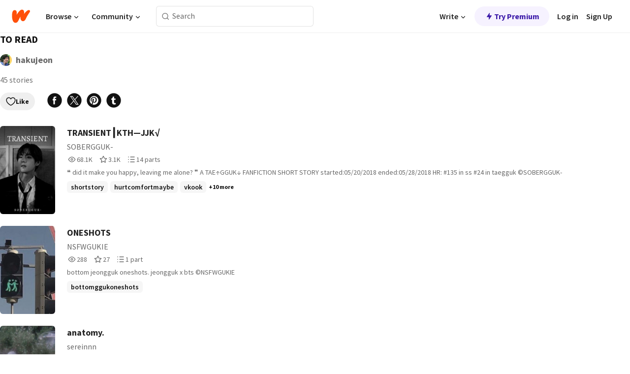

--- FILE ---
content_type: text/javascript
request_url: https://www.wattpad.com/wp-web-assets/build/_shared/chunk-LRIS3UDE.js
body_size: 651
content:
import{a as N}from"/wp-web-assets/build/_shared/chunk-HMPHLM7R.js";import{i as f}from"/wp-web-assets/build/_shared/chunk-EI7RAGVE.js";import{a as k}from"/wp-web-assets/build/_shared/chunk-76HRVXM2.js";import{b as i}from"/wp-web-assets/build/_shared/chunk-WRFPJY3T.js";import{b as I}from"/wp-web-assets/build/_shared/chunk-NFQRDOF2.js";import{e as p}from"/wp-web-assets/build/_shared/chunk-H535LSQH.js";var t=p(k());var o={"component-container":"_6cYXx","component-image":"lxkLC","component-info-section":"rII7T","component-title":"_5kbPA","component-subheading":"L7Od7","component-description":"_1Ge0J","re-order-icon":"GsPGa","select-icon":"_7reDD","inline-action-container":"_6yJ1L"};var e=p(I()),w=({previewImage:r,previewImageSize:R=100,id:a,title:h,subheading:s,description:g,dragIconSize:x=32,inlineActionIcon:c,inlineActionFunction:l,inlineActionButton:v,customStyles:n,orderedItem:C,selectableItem:D,onSelectClick:d,dragControls:b})=>{let L=()=>typeof r=="string"?(0,e.jsx)("img",{src:f(r,R),alt:""}):r,T=()=>v||(c?l?(0,e.jsx)(t.Button,{className:i(o["inline-action-button"],n?n["inline-action-button"]:""),onClick:()=>l(a.toString()),variant:t.ButtonVariant.TERTIARY,leadingIcon:c}):(0,e.jsx)(t.Icon,{name:c}):(0,e.jsx)(e.Fragment,{}));return(0,e.jsxs)("div",{className:i(o["component-container"],n?n["component-container"]:""),tabIndex:0,children:[C&&(0,e.jsx)("div",{className:o["re-order-icon"],style:{touchAction:"none"},onPointerDown:m=>{b&&b.start(m)},children:(0,e.jsx)(t.Icon,{name:t.IconNames.WpDrag,size:x})}),D&&(0,e.jsx)("div",{className:o["select-icon"],children:(0,e.jsx)(N,{id:`checkbox-${a}`,checkedColor:"wattpad-orange",ariaLabel:`checkbox-${a}`,onChange:m=>{d==null||d(m)}})}),(0,e.jsx)("div",{className:i(o["component-image"],n?n["component-image"]:""),children:L()}),(0,e.jsxs)("div",{className:i(o["component-info-section"],n?n["component-info-section"]:""),children:[(0,e.jsx)("div",{className:i(o["component-title"],n?n["component-title"]:""),children:h}),s&&(0,e.jsx)("div",{className:i(o["component-subheading"],n?n["component-subheading"]:""),children:s}),g&&(0,e.jsx)("div",{className:i(o["component-description"],n?n["component-description"]:""),children:g})]}),(0,e.jsx)("div",{className:i(o["inline-action-container"],n?n["inline-action-container"]:""),children:T()})]})};export{w as a};


--- FILE ---
content_type: text/javascript
request_url: https://www.wattpad.com/wp-web-assets/build/_shared/chunk-NE7ZG2RC.js
body_size: 1175
content:
import{a as E}from"/wp-web-assets/build/_shared/chunk-W725VDT7.js";import{a as e,e as w}from"/wp-web-assets/build/_shared/chunk-ZEFN23NE.js";import{l as x}from"/wp-web-assets/build/_shared/chunk-VE4NYELA.js";import{a as u}from"/wp-web-assets/build/_shared/chunk-76HRVXM2.js";import{J as I}from"/wp-web-assets/build/_shared/chunk-GSYU22YZ.js";import{b as O}from"/wp-web-assets/build/_shared/chunk-WRFPJY3T.js";import{b as l}from"/wp-web-assets/build/_shared/chunk-3H2OJZL7.js";import{b as p}from"/wp-web-assets/build/_shared/chunk-NFQRDOF2.js";import{e as a}from"/wp-web-assets/build/_shared/chunk-H535LSQH.js";var k=a(u());var H=a(u());var N={"share-link":"QVltl"};var L=a(p()),g=t=>{var o;let r=()=>{switch(t.source){case"share_readinglist":x(t.id,t.name);break;case"share_myworks_details":break;default:return}};return(0,L.jsxs)("a",{className:O((o=t.customStyles)==null?void 0:o["share-link"],N["share-link"]),"data-gtm-action":`share:${t.name}`,rel:"nofollow noreferrer",target:t.noPopUp?"":"_blank",href:t.href,onClick:r,"data-share-channel":t.name,"data-share-url":t.urlTemplate,"data-url":t.url,"data-share-text":t.text,"data-share-content":t.content,children:[(0,L.jsx)(H.Icon,{name:t.icon,size:t.iconSize}),t.showLabel&&t.label]},t.name)};var S=(t,r)=>{let o={source:"web",medium:t.medium,content:t.socialSharingSource};return w(t.shareUrl,o,r)};var d=t=>t.siteRoot+"/list/"+t.id+"-"+E(t.name);var m=(t,r,o)=>({medium:t,shareUrl:d(r),socialSharingSource:o});var b=(t,r)=>{let o=m("facebook",r,t),i=e(S(o,r.id.toString()));switch(t){case"share_readinglist":return`https://www.facebook.com/sharer.php?u=${i}`;default:return""}};var A=(t,r,o)=>{let i=o("%s - A reading list by %s",{sprintf:[r.name,r.author]}),c=m("twitter",r,t),n=e(i+" #wattpad"),s=e(S(c));switch(t){case"share_readinglist":return`https://twitter.com/intent/tweet?text=${n}&url=${s}`;default:return""}};var U=(t,r,o)=>{let i=o("%s - A reading list by %s",{sprintf:[r.name,r.author]}),c=m("pinterest",r,t),n=e(r.cover),s=e(i),h=e(S(c,r.id.toString()));switch(t){case"share_readinglist":return`https://www.pinterest.com/pin/create/button/?media=${n}&description=${s}&url=${h}`;default:return""}};var G=t=>t.replace(/%/g,"%%");var T=(t,r,o)=>{switch(t){case"share_readinglist":let i=S(m("tumblr",r,t),r.id.toString());return o("Check out this reading list <b>%s</b> on Wattpad %s",{sprintf:[G(r.name),i]});default:return""}};var _=(t,r)=>{let o=m("tumblr",r,t);switch(t){case"share_readinglist":return e(`https://tumblr.com/widgets/share/tool?posttype=photo&content=${r.cover}&tags=${I}&canonicalUrl=${S(o,r.id.toString())}`);default:return""}};var y=(t,r)=>{switch(t){case"share_readinglist":let o=m("tumblr",r,t);return e(S(o,r.id.toString()));default:return""}};var C=(t,r,o)=>{let i=m("tumblr",r,t),c=e(r.cover),n=e(T(t,r,o)),s=e(I),h=e(d(r)),R=e(S(i,r.id.toString()));switch(t){case"share_readinglist":return`https://tumblr.com/widgets/share/tool?posttype=photo&content=${c}&caption=${n}&tags=${s}&canonicalUrl=${h}&clickthroughUrl=${R}`;default:return""}};var P=a(p()),D=({showLabel:t,socialSharingSource:r,shareMetaData:o,iconSize:i,customStyles:c})=>{let{t:n}=l(),s=b(r,o);return(0,P.jsx)(g,{source:r,name:"facebook",icon:k.IconNames.WpFacebook,iconSize:i,label:n("Share via Facebook"),href:s,showLabel:t,id:o.id,customStyles:c})};var F=a(u());var z=a(p()),$=({showLabel:t,socialSharingSource:r,shareMetaData:o,iconSize:i,customStyles:c})=>{let{t:n}=l(),s=A(r,o,n);return(0,z.jsx)(g,{source:r,name:"twitter",icon:F.IconNames.WpXTwitter,iconSize:i,label:n("Share via Twitter"),href:s,showLabel:t,id:o.id,customStyles:c})};var v=a(u());var B=a(p()),W=({showLabel:t,socialSharingSource:r,shareMetaData:o,iconSize:i,customStyles:c})=>{let{t:n}=l(),s=U(r,o,n);return(0,B.jsx)(g,{source:r,name:"pinterest",icon:v.IconNames.WpPinterest,iconSize:i,label:n("Share via Pinterest"),href:s,showLabel:t,id:o.id,customStyles:c})};var K=a(u());var Q=a(p()),M=({showLabel:t,socialSharingSource:r,shareMetaData:o,iconSize:i,customStyles:c})=>{let{t:n}=l(),s=T(r,o,n),h=_(r,o),R=y(r,o),V=C(r,o,n);return(0,Q.jsx)(g,{source:r,name:"tumblr",icon:K.IconNames.WpTumblr,iconSize:i,label:n("Share via Tumblr"),showLabel:t,href:V,text:s,urlTemplate:h,url:R,content:e(r),id:o.id,customStyles:c})};var f=a(p()),Y=t=>{var r;return(0,f.jsxs)("div",{className:(r=t.customStyles)==null?void 0:r["share-container"],children:[(0,f.jsx)(D,{...t}),(0,f.jsx)($,{...t}),(0,f.jsx)(W,{...t}),(0,f.jsx)(M,{...t})]})};export{Y as a};


--- FILE ---
content_type: text/javascript
request_url: https://www.wattpad.com/wp-web-assets/build/root-QUXBPGDI.js
body_size: 32266
content:
import{a as gn}from"/wp-web-assets/build/_shared/chunk-YQE4DKRM.js";import"/wp-web-assets/build/_shared/chunk-F2IJMOUW.js";import{a as wr,b as Sr}from"/wp-web-assets/build/_shared/chunk-QOLLJNWS.js";import{a as Ii}from"/wp-web-assets/build/_shared/chunk-OOOF62CW.js";import{j as _n}from"/wp-web-assets/build/_shared/chunk-2VDG2GLJ.js";import{a as $o,b as Qo,c as Zo,d as tn,e as an,f as sn,g as ln,h as yr,n as cn,o as dn,p as un,q as pn,r as fn,t as mn}from"/wp-web-assets/build/_shared/chunk-DIXM2AOC.js";import"/wp-web-assets/build/_shared/chunk-N6VLJWDF.js";import"/wp-web-assets/build/_shared/chunk-Y5LLI74E.js";import"/wp-web-assets/build/_shared/chunk-EMAZ3O3N.js";import"/wp-web-assets/build/_shared/chunk-2ECT7SEU.js";import"/wp-web-assets/build/_shared/chunk-BW5IKC2G.js";import"/wp-web-assets/build/_shared/chunk-BKJXISZD.js";import{a as Li,b as Ko,c as Ho}from"/wp-web-assets/build/_shared/chunk-BDL6CVEE.js";import"/wp-web-assets/build/_shared/chunk-HMPHLM7R.js";import{a as Ai}from"/wp-web-assets/build/_shared/chunk-YOIGOYZ5.js";import{a as Ge}from"/wp-web-assets/build/_shared/chunk-ATJPWZGQ.js";import"/wp-web-assets/build/_shared/chunk-ZEFN23NE.js";import{a as en}from"/wp-web-assets/build/_shared/chunk-4USI5IBT.js";import"/wp-web-assets/build/_shared/chunk-4NJOGKYR.js";import{a as be}from"/wp-web-assets/build/_shared/chunk-K74XRP5J.js";import{a as qo}from"/wp-web-assets/build/_shared/chunk-42MT5L2A.js";import{a as Et}from"/wp-web-assets/build/_shared/chunk-TORCQSWI.js";import"/wp-web-assets/build/_shared/chunk-WA63M2E5.js";import"/wp-web-assets/build/_shared/chunk-VUUQH377.js";import{a as Oi}from"/wp-web-assets/build/_shared/chunk-7GSA6SSL.js";import{a as on}from"/wp-web-assets/build/_shared/chunk-2OLAXILF.js";import{a as Ae}from"/wp-web-assets/build/_shared/chunk-W3AXATM3.js";import{a as nn}from"/wp-web-assets/build/_shared/chunk-WOZQIOIA.js";import"/wp-web-assets/build/_shared/chunk-3OTRL3W5.js";import{a as nt}from"/wp-web-assets/build/_shared/chunk-XBFQIDRK.js";import"/wp-web-assets/build/_shared/chunk-YT4BOELI.js";import{a as We}from"/wp-web-assets/build/_shared/chunk-MC3XSA5T.js";import{G as Uo,I as Wo,K as St,O as br,P as Go,R as jo,S as hr,m as vr}from"/wp-web-assets/build/_shared/chunk-VE4NYELA.js";import"/wp-web-assets/build/_shared/chunk-C5AGA4BC.js";import{a as xr}from"/wp-web-assets/build/_shared/chunk-OEITQTIL.js";import"/wp-web-assets/build/_shared/chunk-6ZUQLUOS.js";import{a as rn}from"/wp-web-assets/build/_shared/chunk-2G7AHW6Y.js";import{a as Ni}from"/wp-web-assets/build/_shared/chunk-76HRVXM2.js";import{P as Ne,d as Yo,e as Vo,f as Jo,g as Xo}from"/wp-web-assets/build/_shared/chunk-GSYU22YZ.js";import{b as C}from"/wp-web-assets/build/_shared/chunk-WRFPJY3T.js";import{b as U}from"/wp-web-assets/build/_shared/chunk-3H2OJZL7.js";import{A as zo,C as Fo,b as Ao,c as fr,h as Mo,i as Po,l as mr,q as yt,s as gr,t as Bo,u as _r,w as wt,x as _e,z as Do}from"/wp-web-assets/build/_shared/chunk-MGSJQYB4.js";import{a as ot,b as Y}from"/wp-web-assets/build/_shared/chunk-NFQRDOF2.js";import{c as rt,e as R}from"/wp-web-assets/build/_shared/chunk-H535LSQH.js";var hn=rt((Mc,bn)=>{bn.exports={}});var qa=rt((Dv,Xa)=>{Xa.exports={}});var ei=rt((nb,Za)=>{Za.exports={}});var ri=rt((lb,ti)=>{ti.exports={}});var ii=rt((ub,ai)=>{ai.exports={}});var Er="/wp-web-assets/build/css-bundle-RFW6AQBS.css";var wi=R(Oi());var Ie=R(ot());var vn="/wp-web-assets/build/_assets/fonts-XNHMJ6ZM.css";var yc=R(hn()),Si=R(Ii());var G={log:"log",debug:"debug",info:"info",warn:"warn",error:"error"},Z=console,he={};Object.keys(G).forEach(function(e){he[e]=Z[e]});var at="Datadog Browser SDK:",O={debug:he.debug.bind(Z,at),log:he.log.bind(Z,at),info:he.info.bind(Z,at),warn:he.warn.bind(Z,at),error:he.error.bind(Z,at)};function kt(e,t){return function(){for(var r=[],o=0;o<arguments.length;o++)r[o]=arguments[o];try{return e.apply(void 0,r)}catch(n){O.error(t,n)}}}var xe;(function(e){e.PAGEHIDE="pagehide",e.FEATURE_FLAGS="feature_flags",e.RESOURCE_PAGE_STATES="resource_page_states",e.PAGE_STATES="page_states",e.COLLECT_FLUSH_REASON="collect_flush_reason",e.NO_RESOURCE_DURATION_FROZEN_STATE="no_resource_duration_frozen_state",e.SCROLLMAP="scrollmap",e.INTERACTION_TO_NEXT_PAINT="interaction_to_next_paint",e.WEB_VITALS_ATTRIBUTION="web_vitals_attribution",e.DISABLE_REPLAY_INLINE_CSS="disable_replay_inline_css"})(xe||(xe={}));var kr=new Set;function xn(e){e.forEach(function(t){kr.add(t)})}function Tt(e){return kr.has(e)}function yn(){return kr}function it(e){return e!==0&&Math.random()*100<=e}function Rt(e){return Pi(e)&&e>=0&&e<=100}function Pi(e){return typeof e=="number"}var ve=1e3,X=60*ve,Rr=60*X,Bi=24*Rr,Uc=365*Bi;function Me(){return new Date().getTime()}function K(){return Me()}function ye(){return performance.now()}function ee(){return{relative:ye(),timeStamp:K()}}function wn(){return{relative:0,timeStamp:Tn()}}function Sn(e,t){return t-e}function En(e,t){return e+t}function kn(e){return e-Tn()}var Tr;function Tn(){return Tr===void 0&&(Tr=performance.timing.navigationStart),Tr}var q=1024,Cr=1024*q,Di=/[^\u0000-\u007F]/;function Pe(e){return Di.test(e)?window.TextEncoder!==void 0?new TextEncoder().encode(e).length:new Blob([e]).size:e.length}function le(e,t){return e.indexOf(t)!==-1}function Ct(e){if(Array.from)return Array.from(e);var t=[];if(e instanceof Set)e.forEach(function(o){return t.push(o)});else for(var r=0;r<e.length;r++)t.push(e[r]);return t}function Rn(e,t){for(var r=0;r<e.length;r+=1){var o=e[r];if(t(o,r))return o}}function de(e){return Object.keys(e).map(function(t){return e[t]})}function Cn(e){return Object.keys(e).map(function(t){return[t,e[t]]})}function Ot(e,t){return e.slice(0,t.length)===t}function On(e,t){return e.slice(-t.length)===t}function A(e){for(var t=[],r=1;r<arguments.length;r++)t[r-1]=arguments[r];return t.forEach(function(o){for(var n in o)Object.prototype.hasOwnProperty.call(o,n)&&(e[n]=o[n])}),e}function In(e){return A({},e)}function Ln(e,t){return Object.keys(e).some(function(r){return e[r]===t})}function It(e){return Object.keys(e).length===0}function te(){if(typeof globalThis=="object")return globalThis;Object.defineProperty(Object.prototype,"_dd_temp_",{get:function(){return this},configurable:!0});var e=_dd_temp_;return delete Object.prototype._dd_temp_,typeof e!="object"&&(typeof self=="object"?e=self:typeof window=="object"?e=window:e={}),e}function we(e,t){var r=te(),o;return r.Zone&&typeof r.Zone.__symbol__=="function"&&(o=e[r.Zone.__symbol__(t)]),o||(o=e[t]),o}var zi=function(e,t,r){if(r||arguments.length===2)for(var o=0,n=t.length,a;o<n;o++)(a||!(o in t))&&(a||(a=Array.prototype.slice.call(t,0,o)),a[o]=t[o]);return e.concat(a||Array.prototype.slice.call(t))},Lt,Nn=!1;function An(e){Lt=e}function Or(e){Nn=e}function Ir(e,t,r){var o=r.value;r.value=function(){for(var n=[],a=0;a<arguments.length;a++)n[a]=arguments[a];var i=Lt?w(o):o;return i.apply(this,n)}}function w(e){return function(){return re(e,this,arguments)}}function re(e,t,r){try{return e.apply(t,r)}catch(o){if(Nt(o),Lt)try{Lt(o)}catch(n){Nt(n)}}}function Nt(){for(var e=[],t=0;t<arguments.length;t++)e[t]=arguments[t];Nn&&O.error.apply(O,zi(["[MONITOR]"],e,!1))}function ue(e,t){return we(te(),"setTimeout")(w(e),t)}function At(e){we(te(),"clearTimeout")(e)}function je(e,t){return we(te(),"setInterval")(w(e),t)}function Ke(e){we(te(),"clearInterval")(e)}var I=function(){function e(t){this.onFirstSubscribe=t,this.observers=[]}return e.prototype.subscribe=function(t){var r=this;return!this.observers.length&&this.onFirstSubscribe&&(this.onLastUnsubscribe=this.onFirstSubscribe()||void 0),this.observers.push(t),{unsubscribe:function(){r.observers=r.observers.filter(function(o){return t!==o}),!r.observers.length&&r.onLastUnsubscribe&&r.onLastUnsubscribe()}}},e.prototype.notify=function(t){this.observers.forEach(function(r){return r(t)})},e}();function Mt(){for(var e=[],t=0;t<arguments.length;t++)e[t]=arguments[t];var r=new I(function(){var o=e.map(function(n){return n.subscribe(function(a){return r.notify(a)})});return function(){return o.forEach(function(n){return n.unsubscribe()})}});return r}function Pt(e,t,r){var o=r&&r.leading!==void 0?r.leading:!0,n=r&&r.trailing!==void 0?r.trailing:!0,a=!1,i,s;return{throttled:function(){for(var c=[],l=0;l<arguments.length;l++)c[l]=arguments[l];if(a){i=c;return}o?e.apply(void 0,c):i=c,a=!0,s=ue(function(){n&&i&&e.apply(void 0,i),a=!1,i=void 0},t)},cancel:function(){At(s),a=!1,i=void 0}}}function pe(){}function oe(e){return e?(parseInt(e,10)^Math.random()*16>>parseInt(e,10)/4).toString(16):"".concat(1e7,"-").concat(1e3,"-").concat(4e3,"-").concat(8e3,"-").concat(1e11).replace(/[018]/g,oe)}function Mn(e,t){var r=new RegExp("(?:^|;)\\s*".concat(t,"\\s*=\\s*([^;]+)")),o=r.exec(e);return o?o[1]:void 0}function Pn(e,t,r){r===void 0&&(r="");var o=e.charCodeAt(t-1),n=o>=55296&&o<=56319,a=n?t+1:t;return e.length<=a?e:"".concat(e.slice(0,a)).concat(r)}var Bt=4*Rr,Dt=15*X;var zt;function Bn(){return zt??(zt=!!window.chrome||/HeadlessChrome/.test(window.navigator.userAgent))}function st(e,t,r,o){var n=new Date;n.setTime(n.getTime()+r);var a="expires=".concat(n.toUTCString()),i=o&&o.crossSite?"none":"strict",s=o&&o.domain?";domain=".concat(o.domain):"",c=o&&o.secure?";secure":"";document.cookie="".concat(e,"=").concat(t,";").concat(a,";path=/;samesite=").concat(i).concat(s).concat(c)}function $(e){return Mn(document.cookie,e)}function Ft(e,t){st(e,"",0,t)}function Dn(e){if(document.cookie===void 0||document.cookie===null)return!1;try{var t="dd_cookie_test_".concat(oe()),r="test";st(t,r,X,e);var o=$(t)===r;return Ft(t,e),o}catch(n){return O.error(n),!1}}var Lr;function zn(){if(Lr===void 0){for(var e="dd_site_test_".concat(oe()),t="test",r=window.location.hostname.split("."),o=r.pop();r.length&&!$(e);)o="".concat(r.pop(),".").concat(o),st(e,t,ve,{domain:o});Ft(e,{domain:o}),Lr=o}return Lr}var fe="_dd_s";var Fn=/^([a-z]+)=([a-z0-9-]+)$/,Nr="&";function lt(e){return It(e)}function Ut(e){e.expire=String(Me()+Dt)}function Wt(e){return Cn(e).map(function(t){var r=t[0],o=t[1];return"".concat(r,"=").concat(o)}).join(Nr)}function Gt(e){var t={};return Fi(e)&&e.split(Nr).forEach(function(r){var o=Fn.exec(r);if(o!==null){var n=o[1],a=o[2];t[n]=a}}),t}function Fi(e){return!!e&&(e.indexOf(Nr)!==-1||Fn.test(e))}var Ui="_dd",Wi="_dd_r",Gi="_dd_l",ji="rum",Ki="logs";function Un(e){var t=$(fe);if(!t){var r=$(Ui),o=$(Wi),n=$(Gi),a={};r&&(a.id=r),n&&/^[01]$/.test(n)&&(a[Ki]=n),o&&/^[012]$/.test(o)&&(a[ji]=o),lt(a)||(Ut(a),e.persistSession(a))}}function Wn(e){var t=Ji(e);return Dn(t)?{type:"Cookie",cookieOptions:t}:void 0}function Gn(e){var t={isLockEnabled:Bn(),persistSession:Hi(e),retrieveSession:Yi,clearSession:Vi(e)};return Un(t),t}function Hi(e){return function(t){st(fe,Wt(t),Dt,e)}}function Yi(){var e=$(fe);return Gt(e)}function Vi(e){return function(){Ft(fe,e)}}function Ji(e){var t={};return t.secure=!!e.useSecureSessionCookie||!!e.useCrossSiteSessionCookie,t.crossSite=!!e.useCrossSiteSessionCookie,e.trackSessionAcrossSubdomains&&(t.domain=zn()),t}var Xi="_dd_test_";function jn(){try{var e=oe(),t="".concat(Xi).concat(e);localStorage.setItem(t,e);var r=localStorage.getItem(t);return localStorage.removeItem(t),e===r?{type:"LocalStorage"}:void 0}catch{return}}function Kn(){return{isLockEnabled:!1,persistSession:qi,retrieveSession:$i,clearSession:Qi}}function qi(e){localStorage.setItem(fe,Wt(e))}function $i(){var e=localStorage.getItem(fe);return Gt(e)}function Qi(){localStorage.removeItem(fe)}var Zi=10,es=100,Yn=[],Kt;function He(e,t,r){var o;r===void 0&&(r=0);var n=t.isLockEnabled,a=t.retrieveSession,i=t.persistSession,s=t.clearSession;if(Kt||(Kt=e),e!==Kt){Yn.push(e);return}if(n&&r>=es){Hn(t);return}var c,l=a();if(n){if(l.lock){jt(e,t,r);return}if(c=oe(),l.lock=c,i(l),l=a(),l.lock!==c){jt(e,t,r);return}}var p=e.process(l);if(n&&(l=a(),l.lock!==c)){jt(e,t,r);return}if(p&&(lt(p)?s():(Ut(p),i(p))),n&&!(p&&lt(p))){if(l=a(),l.lock!==c){jt(e,t,r);return}delete l.lock,i(l),p=l}(o=e.after)===null||o===void 0||o.call(e,p||l),Hn(t)}function jt(e,t,r){ue(function(){He(e,t,r+1)},Zi)}function Hn(e){Kt=void 0;var t=Yn.shift();t&&He(t,e)}var Vn=ve;function Jn(e){var t=Wn(e);return!t&&e.allowFallbackToLocalStorage&&(t=jn()),t}function Xn(e,t,r){var o=new I,n=new I,a=e.type==="Cookie"?Gn(e.cookieOptions):Kn(),i=a.clearSession,s=a.retrieveSession,c=je(g,Vn),l=j();function p(){var x;He({process:function(B){var J=d(B);return x=y(J),J},after:function(B){x&&!v()&&L(B),l=B}},a)}function m(){He({process:function(x){return v()?d(x):void 0}},a)}function g(){He({process:function(x){return P(x)?void 0:{}},after:d},a)}function d(x){return P(x)||(x={}),v()&&(E(x)?M():l=x),x}function y(x){var B=r(x[t]),J=B.trackingType,S=B.isTracked;return x[t]=J,S&&!x.id&&(x.id=oe(),x.created=String(Me())),S}function v(){return l[t]!==void 0}function E(x){return l.id!==x.id||l[t]!==x[t]}function M(){l={},n.notify()}function L(x){l=x,o.notify()}function j(){var x=s();return P(x)?x:{}}function P(x){return(x.created===void 0||Me()-Number(x.created)<Bt)&&(x.expire===void 0||Me()<Number(x.expire))}return{expandOrRenewSession:Pt(p,Vn).throttled,expandSession:m,getSession:function(){return l},renewObservable:o,expireObservable:n,expire:function(){i(),d({})},stop:function(){Ke(c)}}}function ne(e,t,r){if(typeof e!="object"||e===null)return JSON.stringify(e);var o=Be(Object.prototype),n=Be(Array.prototype),a=Be(Object.getPrototypeOf(e)),i=Be(e);try{return JSON.stringify(e,t,r)}catch{return"<error: unable to serialize object>"}finally{o(),n(),a(),i()}}function Be(e){var t=e,r=t.toJSON;return r?(delete t.toJSON,function(){t.toJSON=r}):pe}function De(e){return ts(e,os()).href}function ts(e,t){var r=rs();if(r)try{return t!==void 0?new r(e,t):new r(e)}catch(i){throw new Error("Failed to construct URL: ".concat(String(i)," ").concat(ne({url:e,base:t})))}if(t===void 0&&!/:/.test(e))throw new Error("Invalid URL: '".concat(e,"'"));var o=document,n=o.createElement("a");if(t!==void 0){o=document.implementation.createHTMLDocument("");var a=o.createElement("base");a.href=t,o.head.appendChild(a),o.body.appendChild(n)}return n.href=e,n}var qn=URL,Ht;function rs(){if(Ht===void 0)try{var e=new qn("http://test/path");Ht=e.href==="http://test/path"}catch{Ht=!1}return Ht?qn:void 0}function os(){return ns(window.location)}function ns(e){if(e.origin&&e.origin!=="null")return e.origin;var t=e.host.replace(/(:80|:443)$/,"");return"".concat(e.protocol,"//").concat(t)}var Ar="datad0g.com",Se="datadoghq.com";var Mr="ap1.datadoghq.com",Pr="ddog-gov.com";var as={logs:"logs",rum:"rum",sessionReplay:"session-replay"},is={logs:"logs",rum:"rum",sessionReplay:"replay"};function Ye(e,t,r){var o=ss(e,t);return{build:function(n,a){var i=cs(e,t,r,n,a);return o(i)},urlPrefix:o(""),endpointType:t}}function ss(e,t){var r="/api/v2/".concat(is[t]),o=e.proxy,n=e.proxyUrl;if(o){var a=De(o);return function(c){return"".concat(a,"?ddforward=").concat(encodeURIComponent("".concat(r,"?").concat(c)))}}var i=ls(e,t);if(o===void 0&&n){var s=De(n);return function(c){return"".concat(s,"?ddforward=").concat(encodeURIComponent("https://".concat(i).concat(r,"?").concat(c)))}}return function(c){return"https://".concat(i).concat(r,"?").concat(c)}}function ls(e,t){var r=e.site,o=r===void 0?Se:r,n=e.internalAnalyticsSubdomain;if(n&&o===Se)return"".concat(n,".").concat(Se);var a=o.split("."),i=a.pop(),s=o!==Mr?"".concat(as[t],"."):"";return"".concat(s,"browser-intake-").concat(a.join("-"),".").concat(i)}function cs(e,t,r,o,n){var a=e.clientToken,i=e.internalAnalyticsSubdomain,s=n.retry,c=n.flushReason,l=n.encoding,p=["sdk_version:".concat("4.50.1"),"api:".concat(o)].concat(r);c&&Tt(xe.COLLECT_FLUSH_REASON)&&p.push("flush_reason:".concat(c)),s&&p.push("retry_count:".concat(s.count),"retry_after:".concat(s.lastFailureStatus));var m=["ddsource=browser","ddtags=".concat(encodeURIComponent(p.join(","))),"dd-api-key=".concat(a),"dd-evp-origin-version=".concat(encodeURIComponent("4.50.1")),"dd-evp-origin=browser","dd-request-id=".concat(oe())];return l&&m.push("dd-evp-encoding=".concat(l)),t==="rum"&&m.push("batch_time=".concat(K())),i&&m.reverse(),m.join("&")}var ds=200;function $n(e){var t=e.env,r=e.service,o=e.version,n=e.datacenter,a=[];return t&&a.push(Yt("env",t)),r&&a.push(Yt("service",r)),o&&a.push(Yt("version",o)),n&&a.push(Yt("datacenter",n)),a}var us=/[^a-z0-9_:./-]/;function Yt(e,t){var r=ds-e.length-1;(t.length>r||us.test(t))&&O.warn("".concat(e," value doesn't meet tag requirements and will be sanitized"));var o=t.replace(/,/g,"_");return"".concat(e,":").concat(o)}function Qn(e){var t=$n(e),r=ps(e,t),o=de(r).map(function(a){return a.urlPrefix}),n=fs(e,o,t);return A({isIntakeUrl:function(a){return o.some(function(i){return a.indexOf(i)===0})},replica:n,site:e.site||Se},r)}function ps(e,t){return{logsEndpointBuilder:Ye(e,"logs",t),rumEndpointBuilder:Ye(e,"rum",t),sessionReplayEndpointBuilder:Ye(e,"sessionReplay",t)}}function fs(e,t,r){if(e.replica){var o=A({},e,{site:Se,clientToken:e.replica.clientToken}),n={logsEndpointBuilder:Ye(o,"logs",r),rumEndpointBuilder:Ye(o,"rum",r)};return t.push.apply(t,de(n).map(function(a){return a.urlPrefix})),A({applicationId:e.replica.applicationId},n)}}function Vt(e){var t,r,o;if(!e||!e.clientToken){O.error("Client Token is not configured, we will not send any data.");return}var n=(t=e.sessionSampleRate)!==null&&t!==void 0?t:e.sampleRate;if(n!==void 0&&!Rt(n)){O.error("Session Sample Rate should be a number between 0 and 100");return}if(e.telemetrySampleRate!==void 0&&!Rt(e.telemetrySampleRate)){O.error("Telemetry Sample Rate should be a number between 0 and 100");return}if(e.telemetryConfigurationSampleRate!==void 0&&!Rt(e.telemetryConfigurationSampleRate)){O.error("Telemetry Configuration Sample Rate should be a number between 0 and 100");return}return Array.isArray(e.enableExperimentalFeatures)&&xn(e.enableExperimentalFeatures.filter(function(a){return Ln(xe,a)})),A({beforeSend:e.beforeSend&&kt(e.beforeSend,"beforeSend threw an error:"),sessionStoreStrategyType:Jn(e),sessionSampleRate:n??100,telemetrySampleRate:(r=e.telemetrySampleRate)!==null&&r!==void 0?r:20,telemetryConfigurationSampleRate:(o=e.telemetryConfigurationSampleRate)!==null&&o!==void 0?o:5,service:e.service,silentMultipleInit:!!e.silentMultipleInit,batchBytesLimit:16*q,eventRateLimiterThreshold:3e3,maxTelemetryEventsPerPage:15,flushTimeout:30*ve,batchMessagesLimit:50,messageBytesLimit:256*q},Qn(e))}function Jt(e){var t,r,o=(t=e.proxy)!==null&&t!==void 0?t:e.proxyUrl;return{session_sample_rate:(r=e.sessionSampleRate)!==null&&r!==void 0?r:e.sampleRate,telemetry_sample_rate:e.telemetrySampleRate,telemetry_configuration_sample_rate:e.telemetryConfigurationSampleRate,use_before_send:!!e.beforeSend,use_cross_site_session_cookie:e.useCrossSiteSessionCookie,use_secure_session_cookie:e.useSecureSessionCookie,use_proxy:o!==void 0?!!o:void 0,silent_multiple_init:e.silentMultipleInit,track_session_across_subdomains:e.trackSessionAcrossSubdomains,track_resources:e.trackResources,track_long_task:e.trackLongTasks,allow_fallback_to_local_storage:!!e.allowFallbackToLocalStorage,store_contexts_across_pages:!!e.storeContextsAcrossPages}}var ct="?";function W(e){var t=[],r=Br(e,"stack"),o=String(e);return r&&Ot(r,o)&&(r=r.slice(o.length)),r&&r.split(`
`).forEach(function(n){var a=vs(n)||hs(n)||ys(n)||Es(n);a&&(!a.func&&a.line&&(a.func=ct),t.push(a))}),{message:Br(e,"message"),name:Br(e,"name"),stack:t}}var Zn="((?:file|https?|blob|chrome-extension|native|eval|webpack|snippet|<anonymous>|\\w+\\.|\\/).*?)",Ve="(?::(\\d+))",gs=new RegExp("^\\s*at (.*?) ?\\(".concat(Zn).concat(Ve,"?").concat(Ve,"?\\)?\\s*$"),"i"),_s=new RegExp("\\((\\S*)".concat(Ve).concat(Ve,"\\)"));function vs(e){var t=gs.exec(e);if(t){var r=t[2]&&t[2].indexOf("native")===0,o=t[2]&&t[2].indexOf("eval")===0,n=_s.exec(t[2]);return o&&n&&(t[2]=n[1],t[3]=n[2],t[4]=n[3]),{args:r?[t[2]]:[],column:t[4]?+t[4]:void 0,func:t[1]||ct,line:t[3]?+t[3]:void 0,url:r?void 0:t[2]}}}var bs=new RegExp("^\\s*at ?".concat(Zn).concat(Ve,"?").concat(Ve,"??\\s*$"),"i");function hs(e){var t=bs.exec(e);if(t)return{args:[],column:t[3]?+t[3]:void 0,func:ct,line:t[2]?+t[2]:void 0,url:t[1]}}var xs=/^\s*at (?:((?:\[object object\])?.+) )?\(?((?:file|ms-appx|https?|webpack|blob):.*?):(\d+)(?::(\d+))?\)?\s*$/i;function ys(e){var t=xs.exec(e);if(t)return{args:[],column:t[4]?+t[4]:void 0,func:t[1]||ct,line:+t[3],url:t[2]}}var ws=/^\s*(.*?)(?:\((.*?)\))?(?:^|@)((?:file|https?|blob|chrome|webpack|resource|capacitor|\[native).*?|[^@]*bundle)(?::(\d+))?(?::(\d+))?\s*$/i,Ss=/(\S+) line (\d+)(?: > eval line \d+)* > eval/i;function Es(e){var t=ws.exec(e);if(t){var r=t[3]&&t[3].indexOf(" > eval")>-1,o=Ss.exec(t[3]);return r&&o&&(t[3]=o[1],t[4]=o[2],t[5]=void 0),{args:t[2]?t[2].split(","):[],column:t[5]?+t[5]:void 0,func:t[1]||ct,line:t[4]?+t[4]:void 0,url:t[3]}}}function Br(e,t){if(!(typeof e!="object"||!e||!(t in e))){var r=e[t];return typeof r=="string"?r:void 0}}function Dr(e,t,r){var o=e[t],n=r(o),a=function(){if(typeof n=="function")return n.apply(this,arguments)};return e[t]=a,{stop:function(){e[t]===a?e[t]=o:n=o}}}function Ee(e,t,r){var o=r.before,n=r.after;return Dr(e,t,function(a){return function(){var i=arguments,s;return o&&re(o,this,i),typeof a=="function"&&(s=a.apply(this,i)),n&&re(n,this,i),s}})}var ks=/^(?:[Uu]ncaught (?:exception: )?)?(?:((?:Eval|Internal|Range|Reference|Syntax|Type|URI|)Error): )?([\s\S]*)$/;function zr(e){var t=Ts(e).stop,r=Cs(e).stop;return{stop:function(){t(),r()}}}function Ts(e){return Ee(window,"onerror",{before:function(t,r,o,n,a){var i;if(a instanceof Error)i=W(a);else{var s=[{url:r,column:n,line:o}],c=Rs(t),l=c.name,p=c.message;i={name:l,message:p,stack:s}}e(i,a??t)}})}function Rs(e){var t,r,o;return{}.toString.call(e)==="[object String]"&&(t=ks.exec(e),r=t[1],o=t[2]),{name:r,message:o}}function Cs(e){return Ee(window,"onunhandledrejection",{before:function(t){var r=t.reason||"Empty reason",o=W(r);e(o,r)}})}var Os=220*q,Is="$",Ls=3;function V(e,t){var r;t===void 0&&(t=Os);var o=Be(Object.prototype),n=Be(Array.prototype),a=[],i=new WeakMap,s=Fr(e,Is,void 0,a,i),c=((r=JSON.stringify(s))===null||r===void 0?void 0:r.length)||0;if(c>t){Ur(t,"discarded",e);return}for(;a.length>0&&c<t;){var l=a.shift(),p=0;if(Array.isArray(l.source))for(var m=0;m<l.source.length;m++){var g=Fr(l.source[m],l.path,m,a,i);if(g!==void 0?c+=JSON.stringify(g).length:c+=4,c+=p,p=1,c>t){Ur(t,"truncated",e);break}l.target[m]=g}else for(var m in l.source)if(Object.prototype.hasOwnProperty.call(l.source,m)){var g=Fr(l.source[m],l.path,m,a,i);if(g!==void 0&&(c+=JSON.stringify(g).length+p+m.length+Ls,p=1),c>t){Ur(t,"truncated",e);break}l.target[m]=g}}return o(),n(),s}function Fr(e,t,r,o,n){var a=Ms(e);if(!a||typeof a!="object")return Ns(a);var i=As(a);if(i!=="[Object]"&&i!=="[Array]"&&i!=="[Error]")return i;var s=e;if(n.has(s))return"[Reference seen at ".concat(n.get(s),"]");var c=r!==void 0?"".concat(t,".").concat(r):t,l=Array.isArray(a)?[]:{};return n.set(s,c),o.push({source:a,target:l,path:c}),l}function Ns(e){return typeof e=="bigint"?"[BigInt] ".concat(e.toString()):typeof e=="function"?"[Function] ".concat(e.name||"unknown"):typeof e=="symbol"?"[Symbol] ".concat(e.description||e.toString()):e}function As(e){try{if(e instanceof Event)return{isTrusted:e.isTrusted};var t=Object.prototype.toString.call(e),r=t.match(/\[object (.*)\]/);if(r&&r[1])return"[".concat(r[1],"]")}catch{}return"[Unserializable]"}function Ms(e){var t=e;if(t&&typeof t.toJSON=="function")try{return t.toJSON()}catch{}return e}function Ur(e,t,r){O.warn("The data provided has been ".concat(t," as it is over the limit of ").concat(e," characters:"),r)}var Xt="No stack, consider using an instance of Error";function dt(e){var t=e.stackTrace,r=e.originalError,o=e.handlingStack,n=e.startClocks,a=e.nonErrorPrefix,i=e.source,s=e.handling,c=r instanceof Error,l=Ps(t,c,a,r),p=Bs(c,t)?ae(t):Xt,m=c?Ds(r,i):void 0,g=t?.name,d=Wr(r);return{startClocks:n,source:i,handling:s,handlingStack:o,originalError:r,type:g,message:l,stack:p,causes:m,fingerprint:d}}function Ps(e,t,r,o){return e?.message&&e?.name?e.message:t?"Empty message":"".concat(r," ").concat(ne(V(o)))}function Bs(e,t){return t===void 0?!1:e?!0:t.stack.length>0&&(t.stack.length>1||t.stack[0].url!==void 0)}function Wr(e){return e instanceof Error&&"dd_fingerprint"in e?String(e.dd_fingerprint):void 0}function ae(e){var t=jr(e);return e.stack.forEach(function(r){var o=r.func==="?"?"<anonymous>":r.func,n=r.args&&r.args.length>0?"(".concat(r.args.join(", "),")"):"",a=r.line?":".concat(r.line):"",i=r.line&&r.column?":".concat(r.column):"";t+=`
  at `.concat(o).concat(n," @ ").concat(r.url).concat(a).concat(i)}),t}function Gr(e){var t;return(t=/@ (.+)/.exec(e))===null||t===void 0?void 0:t[1]}function jr(e){return"".concat(e.name||"Error",": ").concat(e.message)}function Kr(){var e=2,t=new Error,r;if(!t.stack)try{throw t}catch{}return re(function(){var o=W(t);o.stack=o.stack.slice(e),r=ae(o)}),r}function Ds(e,t){for(var r=e,o=[];r?.cause instanceof Error&&o.length<10;){var n=W(r.cause);o.push({message:r.cause.message,source:t,type:n?.name,stack:n&&ae(n)}),r=r.cause}return o.length?o:void 0}var T={AGENT:"agent",CONSOLE:"console",CUSTOM:"custom",LOGGER:"logger",NETWORK:"network",SOURCE:"source",REPORT:"report"};function Hr(e){return zr(function(t,r){e.notify(dt({stackTrace:t,originalError:r,startClocks:ee(),nonErrorPrefix:"Uncaught",source:T.SOURCE,handling:"unhandled"}))})}function Yr(e){var t=A({version:"4.50.1",onReady:function(r){r()}},e);return Object.defineProperty(t,"_setDebug",{get:function(){return Or},enumerable:!1}),t}function Vr(e,t,r){var o=e[t];e[t]=r,o&&o.q&&o.q.forEach(function(n){return kt(n,"onReady callback threw an error:")()})}function ie(e,t,r,o,n){return ut(e,t,[r],o,n)}function ut(e,t,r,o,n){var a=n===void 0?{}:n,i=a.once,s=a.capture,c=a.passive,l=w(i?function(d){g(),o(d)}:o),p=c?{capture:s,passive:c}:s,m=we(t,"addEventListener");r.forEach(function(d){return m.call(t,d,l,p)});function g(){var d=we(t,"removeEventListener");r.forEach(function(y){return d.call(t,y,l,p)})}return{stop:g}}var ce={intervention:"intervention",deprecation:"deprecation",cspViolation:"csp_violation"};function Jr(e,t){var r=[];le(t,ce.cspViolation)&&r.push(Fs(e));var o=t.filter(function(n){return n!==ce.cspViolation});return o.length&&r.push(zs(o)),Mt.apply(void 0,r)}function zs(e){var t=new I(function(){if(window.ReportingObserver){var r=w(function(n,a){return n.forEach(function(i){t.notify(Us(i))})}),o=new window.ReportingObserver(r,{types:e,buffered:!0});return o.observe(),function(){o.disconnect()}}});return t}function Fs(e){var t=new I(function(){var r=ie(e,document,"securitypolicyviolation",function(o){t.notify(Ws(o))}).stop;return r});return t}function Us(e){var t=e.type,r=e.body;return{type:t,subtype:r.id,message:"".concat(t,": ").concat(r.message),stack:ea(r.id,r.message,r.sourceFile,r.lineNumber,r.columnNumber)}}function Ws(e){var t=ce.cspViolation,r="'".concat(e.blockedURI,"' blocked by '").concat(e.effectiveDirective,"' directive");return{type:ce.cspViolation,subtype:e.effectiveDirective,message:"".concat(t,": ").concat(r),stack:ea(e.effectiveDirective,e.originalPolicy?"".concat(r,' of the policy "').concat(Pn(e.originalPolicy,100,"..."),'"'):"no policy",e.sourceFile,e.lineNumber,e.columnNumber)}}function ea(e,t,r,o,n){return r?ae({name:e,message:t,stack:[{func:"?",url:r,line:o??void 0,column:n??void 0}]}):void 0}function pt(e,t){var r=window.__ddBrowserSdkExtensionCallback;r&&r({type:e,payload:t})}function Je(e){return e===null?"null":Array.isArray(e)?"array":typeof e}function qt(e,t,r){if(r===void 0&&(r=Gs()),t===void 0)return e;if(typeof t!="object"||t===null)return t;if(t instanceof Date)return new Date(t.getTime());if(t instanceof RegExp){var o=t.flags||[t.global?"g":"",t.ignoreCase?"i":"",t.multiline?"m":"",t.sticky?"y":"",t.unicode?"u":""].join("");return new RegExp(t.source,o)}if(!r.hasAlreadyBeenSeen(t)){if(Array.isArray(t)){for(var n=Array.isArray(e)?e:[],a=0;a<t.length;++a)n[a]=qt(n[a],t[a],r);return n}var i=Je(e)==="object"?e:{};for(var s in t)Object.prototype.hasOwnProperty.call(t,s)&&(i[s]=qt(i[s],t[s],r));return i}}function ft(e){return qt(void 0,e)}function se(){for(var e=[],t=0;t<arguments.length;t++)e[t]=arguments[t];for(var r,o=0,n=e;o<n.length;o++){var a=n[o];a!=null&&(r=qt(r,a))}return r}function Gs(){if(typeof WeakSet<"u"){var e=new WeakSet;return{hasAlreadyBeenSeen:function(r){var o=e.has(r);return o||e.add(r),o}}}var t=[];return{hasAlreadyBeenSeen:function(r){var o=t.indexOf(r)>=0;return o||t.push(r),o}}}var $t={log:"log",configuration:"configuration"};var js=["https://www.datadoghq-browser-agent.com","https://www.datad0g-browser-agent.com","https://d3uc069fcn7uxw.cloudfront.net","https://d20xtzwzcl0ceb.cloudfront.net","http://localhost","<anonymous>"],Ks=[Pr],me={maxEventsPerPage:0,sentEventCount:0,telemetryEnabled:!1,telemetryConfigurationEnabled:!1},Xr;function Qt(e,t){var r,o=new I;me.telemetryEnabled=!le(Ks,t.site)&&it(t.telemetrySampleRate),me.telemetryConfigurationEnabled=me.telemetryEnabled&&it(t.telemetryConfigurationSampleRate);var n=Hs();Xr=function(i){if(me.telemetryEnabled){var s=a(e,i,n);o.notify(s),pt("telemetry",s)}},An(mt),A(me,{maxEventsPerPage:t.maxTelemetryEventsPerPage,sentEventCount:0});function a(i,s,c){return se({type:"telemetry",date:K(),service:i,version:"4.50.1",source:"browser",_dd:{format_version:2},telemetry:se(s,{runtime_env:c}),experimental_features:Ct(yn())},r!==void 0?r():{})}return{setContextProvider:function(i){r=i},observable:o,enabled:me.telemetryEnabled}}function Hs(){return{is_local_file:window.location.protocol==="file:",is_worker:"WorkerGlobalScope"in self}}function Zt(e){return e.site===Ar}function Xe(e,t){Nt(G.debug,e,t),qr(A({type:$t.log,message:e,status:"debug"},t))}function mt(e,t){qr(A({type:$t.log,status:"error"},Ys(e),t))}function er(e){me.telemetryConfigurationEnabled&&qr({type:$t.configuration,configuration:e})}function qr(e){Xr&&me.sentEventCount<me.maxEventsPerPage&&(me.sentEventCount+=1,Xr(e))}function Ys(e){if(e instanceof Error){var t=W(e);return{error:{kind:t.name,stack:ae(Vs(t))},message:t.message}}return{error:{stack:Xt},message:"".concat("Uncaught"," ").concat(ne(e))}}function Vs(e){return e.stack=e.stack.filter(function(t){return!t.url||js.some(function(r){return Ot(t.url,r)})}),e}var tr=1/0,qs=X,ta=function(){function e(t,r){var o=this;this.expireDelay=t,this.maxEntries=r,this.entries=[],this.clearOldValuesInterval=je(function(){return o.clearOldValues()},qs)}return e.prototype.add=function(t,r){var o=this,n={value:t,startTime:r,endTime:tr,remove:function(){var a=o.entries.indexOf(n);a>=0&&o.entries.splice(a,1)},close:function(a){n.endTime=a}};return this.maxEntries&&this.entries.length>=this.maxEntries&&this.entries.pop(),this.entries.unshift(n),n},e.prototype.find=function(t){t===void 0&&(t=tr);for(var r=0,o=this.entries;r<o.length;r++){var n=o[r];if(n.startTime<=t){if(t<=n.endTime)return n.value;break}}},e.prototype.closeActive=function(t){var r=this.entries[0];r&&r.endTime===tr&&r.close(t)},e.prototype.findAll=function(t,r){t===void 0&&(t=tr),r===void 0&&(r=0);var o=En(t,r);return this.entries.filter(function(n){return n.startTime<=o&&t<=n.endTime}).map(function(n){return n.value})},e.prototype.reset=function(){this.entries=[]},e.prototype.stop=function(){Ke(this.clearOldValuesInterval)},e.prototype.clearOldValues=function(){for(var t=ye()-this.expireDelay;this.entries.length>0&&this.entries[this.entries.length-1].endTime<t;)this.entries.pop()},e}();var $s=X,Qs=Bt,gt=[];function $r(e,t,r){var o=Xn(e.sessionStoreStrategyType,t,r);gt.push(function(){return o.stop()});var n=new ta(Qs);gt.push(function(){return n.stop()}),o.renewObservable.subscribe(function(){n.add(a(),ye())}),o.expireObservable.subscribe(function(){n.closeActive(ye())}),o.expandOrRenewSession(),n.add(a(),wn().relative),Zs(e,function(){return o.expandOrRenewSession()}),el(e,function(){return o.expandSession()});function a(){return{id:o.getSession().id,trackingType:o.getSession()[t]}}return{findActiveSession:function(i){return n.find(i)},renewObservable:o.renewObservable,expireObservable:o.expireObservable,expire:o.expire}}function Zs(e,t){var r=ut(e,window,["click","touchstart","keydown","scroll"],t,{capture:!0,passive:!0}).stop;gt.push(r)}function el(e,t){var r=function(){document.visibilityState==="visible"&&t()},o=ie(e,document,"visibilitychange",r).stop;gt.push(o);var n=je(r,$s);gt.push(function(){Ke(n)})}function rr(e){return e>=500}function ra(e){try{return e.clone()}catch{return}}var tl=80*q,rl=32,oa=3*Cr,ol=X,na=ve;function Qr(e,t,r,o,n){t.transportStatus===0&&t.queuedPayloads.size()===0&&t.bandwidthMonitor.canHandle(e)?ia(e,t,r,{onSuccess:function(){return sa(0,t,r,o,n)},onFailure:function(){t.queuedPayloads.enqueue(e),aa(t,r,o,n)}}):t.queuedPayloads.enqueue(e)}function aa(e,t,r,o){e.transportStatus===2&&ue(function(){var n=e.queuedPayloads.first();ia(n,e,t,{onSuccess:function(){e.queuedPayloads.dequeue(),e.currentBackoffTime=na,sa(1,e,t,r,o)},onFailure:function(){e.currentBackoffTime=Math.min(ol,e.currentBackoffTime*2),aa(e,t,r,o)}})},e.currentBackoffTime)}function ia(e,t,r,o){var n=o.onSuccess,a=o.onFailure;t.bandwidthMonitor.add(e),r(e,function(i){t.bandwidthMonitor.remove(e),nl(i)?(t.transportStatus=t.bandwidthMonitor.ongoingRequestCount>0?1:2,e.retry={count:e.retry?e.retry.count+1:1,lastFailureStatus:i.status},a()):(t.transportStatus=0,n())})}function sa(e,t,r,o,n){e===0&&t.queuedPayloads.isFull()&&!t.queueFullReported&&(n({message:"Reached max ".concat(o," events size queued for upload: ").concat(oa/Cr,"MiB"),source:T.AGENT,startClocks:ee()}),t.queueFullReported=!0);var a=t.queuedPayloads;for(t.queuedPayloads=ca();a.size()>0;)Qr(a.dequeue(),t,r,o,n)}function nl(e){return e.type!=="opaque"&&(e.status===0&&!navigator.onLine||e.status===408||e.status===429||rr(e.status))}function la(){return{transportStatus:0,currentBackoffTime:na,bandwidthMonitor:al(),queuedPayloads:ca(),queueFullReported:!1}}function ca(){var e=[];return{bytesCount:0,enqueue:function(t){this.isFull()||(e.push(t),this.bytesCount+=t.bytesCount)},first:function(){return e[0]},dequeue:function(){var t=e.shift();return t&&(this.bytesCount-=t.bytesCount),t},size:function(){return e.length},isFull:function(){return this.bytesCount>=oa}}}function al(){return{ongoingRequestCount:0,ongoingByteCount:0,canHandle:function(e){return this.ongoingRequestCount===0||this.ongoingByteCount+e.bytesCount<=tl&&this.ongoingRequestCount<rl},add:function(e){this.ongoingRequestCount+=1,this.ongoingByteCount+=e.bytesCount},remove:function(e){this.ongoingRequestCount-=1,this.ongoingByteCount-=e.bytesCount}}}function eo(e,t,r,o){var n=la(),a=function(i,s){return ll(e,t,r,i,s)};return{send:function(i){Qr(i,n,a,t.endpointType,o)},sendOnExit:function(i){il(e,t,r,i)}}}function il(e,t,r,o){var n=!!navigator.sendBeacon&&o.bytesCount<r;if(n)try{var a=t.build("beacon",o),i=navigator.sendBeacon(a,o.data);if(i)return}catch(c){sl(c)}var s=t.build("xhr",o);Zr(e,s,o.data)}var da=!1;function sl(e){da||(da=!0,mt(e))}function ll(e,t,r,o,n){var a=cl()&&o.bytesCount<r;if(a){var i=t.build("fetch",o);fetch(i,{method:"POST",body:o.data,keepalive:!0,mode:"cors"}).then(w(function(c){return n?.({status:c.status,type:c.type})}),w(function(){var c=t.build("xhr",o);Zr(e,c,o.data,n)}))}else{var s=t.build("xhr",o);Zr(e,s,o.data,n)}}function cl(){try{return window.Request&&"keepalive"in new Request("http://a")}catch{return!1}}function Zr(e,t,r,o){var n=new XMLHttpRequest;n.open("POST",t,!0),ie(e,n,"loadend",function(){o?.({status:n.status})},{once:!0}),n.send(r)}function ze(){var e=dl();if(e)return{getAllowedWebViewHosts:function(){return JSON.parse(e.getAllowedWebViewHosts())},send:function(t,r){e.send(JSON.stringify({eventType:t,event:r}))}}}function ke(e){var t;e===void 0&&(e=(t=te().location)===null||t===void 0?void 0:t.hostname);var r=ze();return!!r&&r.getAllowedWebViewHosts().some(function(o){return e===o||On(e,".".concat(o))})}function dl(){return te().DatadogEventBridge}var qe={HIDDEN:"visibility_hidden",UNLOADING:"before_unload",PAGEHIDE:"page_hide",FROZEN:"page_frozen"};function to(e){var t=new I(function(){var r=Tt(xe.PAGEHIDE),o=ut(e,window,["visibilitychange","freeze","pagehide"],function(a){a.type==="pagehide"&&r?t.notify({reason:qe.PAGEHIDE}):a.type==="visibilitychange"&&document.visibilityState==="hidden"?t.notify({reason:qe.HIDDEN}):a.type==="freeze"&&t.notify({reason:qe.FROZEN})},{capture:!0}).stop,n=pe;return r||(n=ie(e,window,"beforeunload",function(){t.notify({reason:qe.UNLOADING})}).stop),function(){o(),n()}});return t}function ro(e){return le(de(qe),e)}var ua=function(){function e(t,r,o){var n=this;this.request=t,this.flushController=r,this.messageBytesLimit=o,this.pushOnlyBuffer=[],this.upsertBuffer={},this.flushSubscription=this.flushController.flushObservable.subscribe(function(a){return n.flush(a)})}return e.prototype.add=function(t){this.addOrUpdate(t)},e.prototype.upsert=function(t,r){this.addOrUpdate(t,r)},e.prototype.stop=function(){this.flushSubscription.unsubscribe()},e.prototype.flush=function(t){var r=this.pushOnlyBuffer.concat(de(this.upsertBuffer));this.pushOnlyBuffer=[],this.upsertBuffer={};var o={data:r.join(`
`),bytesCount:t.bytesCount,flushReason:t.reason};ro(t.reason)?this.request.sendOnExit(o):this.request.send(o)},e.prototype.addOrUpdate=function(t,r){var o=this.process(t),n=o.processedMessage,a=o.messageBytesCount;if(a>=this.messageBytesLimit){O.warn("Discarded a message whose size was bigger than the maximum allowed size ".concat(this.messageBytesLimit,"KB."));return}this.hasMessageFor(r)&&this.remove(r),this.push(n,a,r)},e.prototype.process=function(t){var r=ne(t),o=Pe(r);return{processedMessage:r,messageBytesCount:o}},e.prototype.push=function(t,r,o){var n=this.flushController.messagesCount>0?1:0;this.flushController.notifyBeforeAddMessage(r+n),o!==void 0?this.upsertBuffer[o]=t:this.pushOnlyBuffer.push(t),this.flushController.notifyAfterAddMessage()},e.prototype.remove=function(t){var r=this.upsertBuffer[t];delete this.upsertBuffer[t];var o=Pe(r),n=this.flushController.messagesCount>1?1:0;this.flushController.notifyAfterRemoveMessage(o+n)},e.prototype.hasMessageFor=function(t){return t!==void 0&&this.upsertBuffer[t]!==void 0},e}();function oo(e){var t=e.messagesLimit,r=e.bytesLimit,o=e.durationLimit,n=e.pageExitObservable,a=e.sessionExpireObservable,i=n.subscribe(function(v){return m(v.reason)}),s=a.subscribe(function(){return m("session_expire")}),c=new I(function(){return function(){i.unsubscribe(),s.unsubscribe()}}),l=0,p=0;function m(v){if(p!==0){var E=p,M=l;p=0,l=0,y(),c.notify({reason:v,messagesCount:E,bytesCount:M})}}var g;function d(){g===void 0&&(g=ue(function(){m("duration_limit")},o))}function y(){At(g),g=void 0}return{flushObservable:c,get messagesCount(){return p},notifyBeforeAddMessage:function(v){l+v>=r&&m("bytes_limit"),p+=1,l+=v,d()},notifyAfterAddMessage:function(){p>=t?m("messages_limit"):l>=r&&m("bytes_limit")},notifyAfterRemoveMessage:function(v){l-=v,p-=1,p===0&&y()}}}function $e(e,t,r,o,n,a){var i=c(e,t.endpoint),s=r&&c(e,r.endpoint);function c(l,p){return new ua(eo(l,p,l.batchBytesLimit,o),oo({messagesLimit:l.batchMessagesLimit,bytesLimit:l.batchBytesLimit,durationLimit:l.flushTimeout,pageExitObservable:n,sessionExpireObservable:a}),l.messageBytesLimit)}return{flushObservable:i.flushController.flushObservable,add:function(l,p){p===void 0&&(p=!0),i.add(l),s&&p&&s.add(r.transformMessage?r.transformMessage(l):l)},upsert:function(l,p){i.upsert(l,p),s&&s.upsert(r.transformMessage?r.transformMessage(l):l,p)},stop:function(){i.stop(),s?.stop()}}}function pa(e){var t=new Set;return e.forEach(function(r){return t.add(r)}),Ct(t)}var no=function(){function e(){this.callbacks={}}return e.prototype.notify=function(t,r){var o=this.callbacks[t];o&&o.forEach(function(n){return n(r)})},e.prototype.subscribe=function(t,r){var o=this;return this.callbacks[t]||(this.callbacks[t]=[]),this.callbacks[t].push(r),{unsubscribe:function(){o.callbacks[t]=o.callbacks[t].filter(function(n){return r!==n})}}},e}();function fa(e,t,r){var o=0,n=!1;return{isLimitReached:function(){if(o===0&&ue(function(){o=0},X),o+=1,o<=t||n)return n=!1,!1;if(o===t+1){n=!0;try{r({message:"Reached max number of ".concat(e,"s by minute: ").concat(t),source:T.AGENT,startClocks:ee()})}finally{n=!1}}return!0}}}var ao,io=new WeakMap;function so(e){return ao||(ao=ul(e)),ao}function ul(e){var t=new I(function(){var r=Ee(XMLHttpRequest.prototype,"open",{before:pl}).stop,o=Ee(XMLHttpRequest.prototype,"send",{before:function(){fl.call(this,e,t)}}).stop,n=Ee(XMLHttpRequest.prototype,"abort",{before:ml}).stop;return function(){r(),o(),n()}});return t}function pl(e,t){io.set(this,{state:"open",method:e,url:De(String(t))})}function fl(e,t){var r=this,o=io.get(this);if(o){var n=o;n.state="start",n.startTime=ye(),n.startClocks=ee(),n.isAborted=!1,n.xhr=this;var a=!1,i=Ee(this,"onreadystatechange",{before:function(){this.readyState===XMLHttpRequest.DONE&&s()}}).stop,s=function(){if(c(),i(),!a){a=!0;var l=o;l.state="complete",l.duration=Sn(n.startClocks.timeStamp,K()),l.status=r.status,t.notify(In(l))}},c=ie(e,this,"loadend",s).stop;t.notify(n)}}function ml(){var e=io.get(this);e&&(e.isAborted=!0)}var lo;function co(){return lo||(lo=gl()),lo}function gl(){var e=new I(function(){if(window.fetch){var t=Dr(window,"fetch",function(r){return function(o,n){var a,i=re(_l,null,[e,o,n]);return i?(a=r.call(this,i.input,i.init),re(vl,null,[e,a,i])):a=r.call(this,o,n),a}}).stop;return t}});return e}function _l(e,t,r){var o=r&&r.method||t instanceof Request&&t.method||"GET",n=t instanceof Request?t.url:De(String(t)),a=ee(),i={state:"start",init:r,input:t,method:o,startClocks:a,url:n};return e.notify(i),i}function vl(e,t,r){var o=function(n){var a=r;a.state="resolve","stack"in n||n instanceof Error?(a.status=0,a.isAborted=n instanceof DOMException&&n.code===DOMException.ABORT_ERR,a.error=n):"status"in n&&(a.response=n,a.responseType=n.type,a.status=n.status,a.isAborted=!1),e.notify(a)};t.then(w(o),w(o))}var uo={};function po(e){var t=e.map(function(r){return uo[r]||(uo[r]=bl(r)),uo[r]});return Mt.apply(void 0,t)}function bl(e){var t=new I(function(){var r=Z[e];return Z[e]=function(){for(var o=[],n=0;n<arguments.length;n++)o[n]=arguments[n];r.apply(console,o);var a=Kr();re(function(){t.notify(hl(o,e,a))})},function(){Z[e]=r}});return t}function hl(e,t,r){var o=e.map(function(s){return xl(s)}).join(" "),n,a;if(t===G.error){var i=Rn(e,function(s){return s instanceof Error});n=i?ae(W(i)):void 0,a=Wr(i),o="console error: ".concat(o)}return{api:t,message:o,stack:n,handlingStack:r,fingerprint:a}}function xl(e){return typeof e=="string"?V(e):e instanceof Error?jr(W(e)):ne(V(e),void 0,2)}var yl=500,fo=function(){function e(){this.buffer=[]}return e.prototype.add=function(t){var r=this.buffer.push(t);r>yl&&this.buffer.splice(0,1)},e.prototype.drain=function(){this.buffer.forEach(function(t){return t()}),this.buffer.length=0},e}();var Qe,ma=3*q,wl=(Qe={},Qe[0]="feature flag evaluation",Qe[1]="user",Qe[2]="global context",Qe[3]="logger context",Qe);function ga(e,t){return e>ma?(O.warn("The ".concat(wl[t]," data exceeds the recommended ").concat(ma/q,"KiB threshold. More details: https://docs.datadoghq.com/real_user_monitoring/browser/troubleshooting/#customer-data-exceeds-the-recommended-3kib-warning")),!0):!1}var Sl=200;function Te(e,t){t===void 0&&(t=Pe);var r={},o,n=!1,a=new I,i=Pt(function(c){o=t(ne(c)),n||(n=ga(o,e))},Sl).throttled,s={getBytesCount:function(){return o},get:function(){return r},add:function(c,l){r[c]=l,i(r),a.notify()},remove:function(c){delete r[c],i(r),a.notify()},set:function(c){r=c,i(r),a.notify()},getContext:function(){return ft(r)},setContext:function(c){Je(c)==="object"?(r=V(c),i(r)):s.clearContext(),a.notify()},setContextProperty:function(c,l){r[c]=V(l),i(r),a.notify()},removeContextProperty:function(c){delete r[c],i(r),a.notify()},clearContext:function(){r={},o=0,a.notify()},changeObservable:a};return s}var El="_dd_c",kl=[];function or(e,t,r,o){o===void 0&&(o=Pe);var n=Tl(t,r),a=Te(r,o);return i(),kl.push(ie(e,window,"storage",function(c){var l=c.key;n===l&&i()})),a.changeObservable.subscribe(s),a;function i(){var c=localStorage.getItem(n),l=c!==null?JSON.parse(c):{};a.setContext(l)}function s(){localStorage.setItem(n,JSON.stringify(a.getContext()))}}function Tl(e,t){return"".concat(El,"_").concat(e,"_").concat(t)}function mo(e,t,r){var o=e.getReader(),n=[],a=0;i();function i(){o.read().then(w(function(c){if(c.done){s();return}r.collectStreamBody&&n.push(c.value),a+=c.value.length,a>r.bytesLimit?s():i()}),w(function(c){return t(c)}))}function s(){o.cancel().catch(pe);var c,l;if(r.collectStreamBody){var p;if(n.length===1)p=n[0];else{p=new Uint8Array(a);var m=0;n.forEach(function(g){p.set(g,m),m+=g.length})}c=p.slice(0,r.bytesLimit),l=p.length>r.bytesLimit}t(void 0,c,l)}}var Rl="datadog-synthetics-public-id",Cl="datadog-synthetics-result-id",Ol="datadog-synthetics-injects-rum";function _t(){return Boolean(window._DATADOG_SYNTHETICS_INJECTS_RUM||$(Ol))}function go(){var e=window._DATADOG_SYNTHETICS_PUBLIC_ID||$(Rl);return typeof e=="string"?e:void 0}function _o(){var e=window._DATADOG_SYNTHETICS_RESULT_ID||$(Cl);return typeof e=="string"?e:void 0}function nr(e){var t=A({},e),r=["id","name","email"];return r.forEach(function(o){o in t&&(t[o]=String(t[o]))}),t}function vo(e){var t=Je(e)==="object";return t||O.error("Unsupported user:",e),t}var Il=32*q;function va(e){var t=Vt(e),r=_a(e.forwardConsoleLogs,de(G),"Forward Console Logs"),o=_a(e.forwardReports,de(ce),"Forward Reports");if(!(!t||!r||!o))return e.forwardErrorsToLogs&&!le(r,G.error)&&r.push(G.error),A({forwardErrorsToLogs:e.forwardErrorsToLogs!==!1,forwardConsoleLogs:r,forwardReports:o,requestErrorResponseLengthLimit:Il},t)}function _a(e,t,r){if(e===void 0)return[];if(!(e==="all"||Array.isArray(e)&&e.every(function(o){return le(t,o)}))){O.error("".concat(r,' should be "all" or an array with allowed values "').concat(t.join('", "'),'"'));return}return e==="all"?t:pa(e)}function ba(e){var t=Jt(e);return A({forward_errors_to_logs:e.forwardErrorsToLogs,forward_console_logs:e.forwardConsoleLogs,forward_reports:e.forwardReports},t)}var Ll=function(e,t,r,o){var n=arguments.length,a=n<3?t:o===null?o=Object.getOwnPropertyDescriptor(t,r):o,i;if(typeof Reflect=="object"&&typeof Reflect.decorate=="function")a=Reflect.decorate(e,t,r,o);else for(var s=e.length-1;s>=0;s--)(i=e[s])&&(a=(n<3?i(a):n>3?i(t,r,a):i(t,r))||a);return n>3&&a&&Object.defineProperty(t,r,a),a},k={debug:"debug",error:"error",info:"info",warn:"warn"},Ze={console:"console",http:"http",silent:"silent"},ha=Object.keys(k),ar=function(){function e(t,r,o,n,a){o===void 0&&(o=Ze.http),n===void 0&&(n=k.debug),a===void 0&&(a={}),this.handleLogStrategy=t,this.handlerType=o,this.level=n,this.contextManager=Te(3),this.contextManager.set(A({},a,r?{logger:{name:r}}:void 0))}return e.prototype.log=function(t,r,o,n){o===void 0&&(o=k.info);var a;if(o===k.error&&(a={origin:T.LOGGER}),n!=null){var i=n instanceof Error?W(n):void 0,s=dt({stackTrace:i,originalError:n,nonErrorPrefix:"Provided",source:T.LOGGER,handling:"handled",startClocks:ee()});a={origin:T.LOGGER,stack:s.stack,kind:s.type,message:s.message}}var c=V(r),l=a?se({error:a},c):c;this.handleLogStrategy({message:V(t),context:l,status:o},this)},e.prototype.debug=function(t,r,o){this.log(t,r,k.debug,o)},e.prototype.info=function(t,r,o){this.log(t,r,k.info,o)},e.prototype.warn=function(t,r,o){this.log(t,r,k.warn,o)},e.prototype.error=function(t,r,o){this.log(t,r,k.error,o)},e.prototype.setContext=function(t){this.contextManager.set(t)},e.prototype.getContext=function(){return this.contextManager.get()},e.prototype.addContext=function(t,r){this.contextManager.add(t,r)},e.prototype.removeContext=function(t){this.contextManager.remove(t)},e.prototype.setHandler=function(t){this.handlerType=t},e.prototype.getHandler=function(){return this.handlerType},e.prototype.setLevel=function(t){this.level=t},e.prototype.getLevel=function(){return this.level},Ll([Ir],e.prototype,"log",null),e}();var xa="logs";function ya(e){var t=!1,r=Te(2),o=Te(1),n={},a=function(){},i=new fo,s=function(d,y,v,E){v===void 0&&(v=ft(p())),E===void 0&&(E=K()),i.add(function(){return s(d,y,v,E)})},c=function(){},l=new ar(function(){for(var d=[],y=0;y<arguments.length;y++)d[y]=arguments[y];return s.apply(void 0,d)});function p(){return{view:{referrer:document.referrer,url:window.location.href},context:r.getContext(),user:o.getContext()}}return Yr({logger:l,init:w(function(d){var y;if(!d){O.error("Missing configuration");return}if(c=function(){return ft(d)},ke()&&(d=m(d)),!!g(d)){var v=va(d);if(v){if(d.storeContextsAcrossPages){var E=r.getContext();r=or(v,xa,2),r.setContext(se(r.getContext(),E));var M=o.getContext();o=or(v,xa,1),o.setContext(se(o.getContext(),M))}y=e(d,v,p,l),s=y.handleLog,a=y.getInternalContext,i.drain(),t=!0}}}),getLoggerGlobalContext:w(function(){return r.get()}),getGlobalContext:w(function(){return r.getContext()}),setLoggerGlobalContext:w(function(d){return r.set(d)}),setGlobalContext:w(function(d){return r.setContext(d)}),addLoggerGlobalContext:w(function(d,y){return r.add(d,y)}),setGlobalContextProperty:w(function(d,y){return r.setContextProperty(d,y)}),removeLoggerGlobalContext:w(function(d){return r.remove(d)}),removeGlobalContextProperty:w(function(d){return r.removeContextProperty(d)}),clearGlobalContext:w(function(){return r.clearContext()}),createLogger:w(function(d,y){return y===void 0&&(y={}),n[d]=new ar(function(){for(var v=[],E=0;E<arguments.length;E++)v[E]=arguments[E];return s.apply(void 0,v)},V(d),y.handler,y.level,V(y.context)),n[d]}),getLogger:w(function(d){return n[d]}),getInitConfiguration:w(function(){return c()}),getInternalContext:w(function(d){return a(d)}),setUser:w(function(d){vo(d)&&o.setContext(nr(d))}),getUser:w(function(){return o.getContext()}),setUserProperty:w(function(d,y){var v,E=nr((v={},v[d]=y,v))[d];o.setContextProperty(d,E)}),removeUserProperty:w(function(d){return o.removeContextProperty(d)}),clearUser:w(function(){return o.clearContext()})});function m(d){return A({},d,{clientToken:"empty"})}function g(d){return t?(d.silentMultipleInit||O.error("DD_LOGS is already initialized."),!1):!0}}var Nl="logs";function wa(e){var t=$r(e,Nl,function(r){return Al(e,r)});return{findTrackedSession:function(r){var o=t.findActiveSession(r);return o&&o.trackingType==="1"?{id:o.id}:void 0},expireObservable:t.expireObservable}}function Sa(e){var t=Ea(e)==="1",r=t?{}:void 0;return{findTrackedSession:function(){return r},expireObservable:new I}}function Ea(e){return it(e.sessionSampleRate)?"1":"0"}function Al(e,t){var r=Ml(t)?t:Ea(e);return{trackingType:r,isTracked:r==="1"}}function Ml(e){return e==="0"||e==="1"}var et,ka=(et={},et[k.debug]=0,et[k.info]=1,et[k.warn]=2,et[k.error]=3,et);function Ta(e){function t(r,o,n,a){var i=r.context;bo(r.status,Ze.console,o)&&Pl(r,se(o.getContext(),i)),e.notify(0,{rawLogsEvent:{date:a||K(),message:r.message,status:r.status,origin:T.LOGGER},messageContext:i,savedCommonContext:n,logger:o})}return{handleLog:t}}function bo(e,t,r){var o=r.getHandler(),n=Array.isArray(o)?o:[o];return ka[e]>=ka[r.getLevel()]&&le(n,t)}function Pl(e,t){he[e.status].call(Z,e.message,t)}function Ca(e,t,r,o,n,a){var i=ha.concat(["custom"]),s={};i.forEach(function(c){s[c]=fa(c,t.eventRateLimiterThreshold,a)}),r.subscribe(0,function(c){var l,p,m,g=c.rawLogsEvent,d=c.messageContext,y=d===void 0?void 0:d,v=c.savedCommonContext,E=v===void 0?void 0:v,M=c.logger,L=M===void 0?n:M,j=kn(g.date),P=e.findTrackedSession(j);if(P){var x=E||o(),B=se({service:t.service,session_id:P.id,usr:It(x.user)?void 0:x.user,view:x.view},x.context,vt(j),g,L.getContext(),y);!bo(g.status,Ze.http,L)||((l=t.beforeSend)===null||l===void 0?void 0:l.call(t,B))===!1||((p=B.error)===null||p===void 0?void 0:p.origin)!==T.AGENT&&((m=s[B.status])!==null&&m!==void 0?m:s.custom).isLimitReached()||r.notify(1,B)}})}var Ra=!1;function vt(e){var t=window;if(_t()){var r=o(t.DD_RUM_SYNTHETICS);return!r&&!Ra&&(Ra=!0,Xe("Logs sent before RUM is injected by the synthetics worker",{testId:go(),resultId:_o()})),r}return o(t.DD_RUM);function o(n){if(n&&n.getInternalContext)return n.getInternalContext(e)}}var Fe,Bl=(Fe={},Fe[G.log]=k.info,Fe[G.debug]=k.debug,Fe[G.info]=k.info,Fe[G.warn]=k.warn,Fe[G.error]=k.error,Fe);function Oa(e,t){var r=po(e.forwardConsoleLogs).subscribe(function(o){t.notify(0,{rawLogsEvent:{date:K(),message:o.message,origin:T.CONSOLE,error:o.api===G.error?{origin:T.CONSOLE,stack:o.stack,fingerprint:o.fingerprint}:void 0,status:Bl[o.api]}})});return{stop:function(){r.unsubscribe()}}}var bt,Dl=(bt={},bt[ce.cspViolation]=k.error,bt[ce.intervention]=k.error,bt[ce.deprecation]=k.warn,bt);function Ia(e,t){var r=Jr(e,e.forwardReports).subscribe(function(o){var n=o.message,a=Dl[o.type],i;a===k.error?i={kind:o.subtype,origin:T.REPORT,stack:o.stack}:o.stack&&(n+=" Found in ".concat(Gr(o.stack))),t.notify(0,{rawLogsEvent:{date:K(),message:n,origin:T.REPORT,error:i,status:a}})});return{stop:function(){r.unsubscribe()}}}function La(e,t){if(!e.forwardErrorsToLogs)return{stop:pe};var r=so(e).subscribe(function(a){a.state==="complete"&&n("xhr",a)}),o=co().subscribe(function(a){a.state==="resolve"&&n("fetch",a)});function n(a,i){!e.isIntakeUrl(i.url)&&(Wl(i)||rr(i.status))&&("xhr"in i?zl(i.xhr,e,s):i.response?Ul(i.response,e,s):i.error&&Fl(i.error,e,s));function s(c){t.notify(0,{rawLogsEvent:{message:"".concat(Gl(a)," error ").concat(i.method," ").concat(i.url),date:i.startClocks.timeStamp,error:{origin:T.NETWORK,stack:c||"Failed to load"},http:{method:i.method,status_code:i.status,url:i.url},status:k.error,origin:T.NETWORK}})}}return{stop:function(){r.unsubscribe(),o.unsubscribe()}}}function zl(e,t,r){typeof e.response=="string"?r(ho(e.response,t)):r(e.response)}function Fl(e,t,r){r(ho(ae(W(e)),t))}function Ul(e,t,r){var o=ra(e);!o||!o.body?r():window.TextDecoder?jl(o.body,t.requestErrorResponseLengthLimit,function(n,a){r(n?"Unable to retrieve response: ".concat(n):a)}):o.text().then(w(function(n){return r(ho(n,t))}),w(function(n){return r("Unable to retrieve response: ".concat(n))}))}function Wl(e){return e.status===0&&e.responseType!=="opaque"}function ho(e,t){return e.length>t.requestErrorResponseLengthLimit?"".concat(e.substring(0,t.requestErrorResponseLengthLimit),"..."):e}function Gl(e){return e==="xhr"?"XHR":"Fetch"}function jl(e,t,r){mo(e,function(o,n,a){if(o)r(o);else{var i=new TextDecoder().decode(n);a&&(i+="..."),r(void 0,i)}},{bytesLimit:t,collectStreamBody:!0})}function Na(e,t){if(!e.forwardErrorsToLogs)return{stop:pe};var r=new I,o=Hr(r).stop,n=r.subscribe(function(a){t.notify(0,{rawLogsEvent:{message:a.message,date:a.startClocks.timeStamp,error:{kind:a.type,origin:T.SOURCE,stack:a.stack},origin:T.SOURCE,status:k.error}})});return{stop:function(){o(),n.unsubscribe()}}}var Aa=no;function Ma(e,t,r,o,n){var a=$e(e,{endpoint:e.logsEndpointBuilder},e.replica&&{endpoint:e.replica.logsEndpointBuilder},r,o,n);return t.subscribe(1,function(i){a.add(i)}),a}function Pa(e){var t=ze();e.subscribe(1,function(r){t.send("log",r)})}function Ba(e){return{get:function(t){var r=e.findTrackedSession(t);if(r)return{session_id:r.id}}}}function Da(e,t,r,o){var n=new Aa,a=[];n.subscribe(1,function(v){return pt("logs",v)});var i=function(v){n.notify(0,{rawLogsEvent:{message:v.message,date:v.startClocks.timeStamp,error:{origin:T.AGENT},origin:T.AGENT,status:k.error}}),Xe("Error reported to customer",{"error.message":v.message})},s=to(t),c=t.sessionStoreStrategyType&&!ke()&&!_t()?wa(t):Sa(t),l=Kl(t,i,s,c.expireObservable),p=l.telemetry,m=l.stop;a.push(function(){return m()}),p.setContextProvider(function(){var v,E,M,L,j,P;return{application:{id:(v=vt())===null||v===void 0?void 0:v.application_id},session:{id:(E=c.findTrackedSession())===null||E===void 0?void 0:E.id},view:{id:(L=(M=vt())===null||M===void 0?void 0:M.view)===null||L===void 0?void 0:L.id},action:{id:(P=(j=vt())===null||j===void 0?void 0:j.user_action)===null||P===void 0?void 0:P.id}}}),La(t,n),Na(t,n),Oa(t,n),Ia(t,n);var g=Ta(n).handleLog;if(Ca(c,t,n,r,o,i),ke())Pa(n);else{var d=Ma(t,n,i,s,c.expireObservable).stop;a.push(function(){return d()})}er(ba(e));var y=Ba(c);return{handleLog:g,getInternalContext:y.get,stop:function(){a.forEach(function(v){return v()})}}}function Kl(e,t,r,o){var n=Qt("browser-logs-sdk",e),a=[];if(ke()){var i=ze(),s=n.observable.subscribe(function(p){return i.send("internal_telemetry",p)});a.push(function(){return s.unsubscribe()})}else{var c=$e(e,{endpoint:e.rumEndpointBuilder},e.replica&&{endpoint:e.replica.rumEndpointBuilder},t,r,o);a.push(function(){return c.stop()});var l=n.observable.subscribe(function(p){return c.add(p,Zt(e))});a.push(function(){return l.unsubscribe()})}return{telemetry:n,stop:function(){a.forEach(function(p){return p()})}}}var xo=ya(Da);Vr(te(),"DD_LOGS",xo);var wc=R(Li());var f={"navbar-fixed":"-Ydtq","navbar-sticky":"oUExN","navbar-header":"_07XRA","navbar-list-inline":"sGq-H","navbar-list":"NkmE9","navbar-header-logo":"Gzeg3","navbar-logo":"zIi3k","mobile-only":"ab56F","desktop-only":"At9TR","dropdown-btn":"OCdPW","browse-dropdown":"jDGZF","write-dropdown":"oAArJ","logged-out-button":"T7-fP","write-dropdown-rtl":"PWE4F","logged-out-button-rtl":"JmSEE","community-list-rtl":"MdZ-D","navbar-search":"lXfdp","navbar-profile-dropdown":"_83DhP","navbar-notification-badge-position":"dJHSN","navbar-header-premium":"_5FXgC","navbar-header-premium-icon":"ahwLl","header-logo":"_9NmYK",logo:"-G6f1","header-premium":"iTZ-s","premium-btn-text":"jVRT7","zap-icon":"FPOBY","navbar-logged-out-link":"iUT2X","logged-out-link":"Rer7C transparent-button","logged-out":"YJeR-","left-nav":"_-6EHb","right-nav":"ZFD-B","notification-badge":"ZzUPU","search-bar":"vOduA","navbar-header-get-app":"_27-Wr","header-community":"Tz0Sn","header-write":"_3pFp9","header-username":"-IpiM","mobile-header":"yImzU","navbar-mobile-header":"LGHtv","desktop-logged-in":"gcaWh","mobile-header-link":"_7sbji",backdrop:"G0RBq",modal:"-ZuIa",caret:"ZmONn","navbar-desktop-logged-in":"gMmKF","menu-link":"vcEvC","row-1":"Xdth5","row-2":"bsrGk","loggedout-mobile-header-link":"_6tefj","loggedout-row-1":"LMr2z","with-box-shadow":"P3Imv",dropdown:"KE7WT","has-theme":"AS8p8",active:"_1PsAP","premium-button-text-mobile":"cPOtG"};var H=R(ot());var F={"search-container":"wDLq1","searchbar-form":"VOZUu","searchbar-input":"_6Hiiv","search-box":"j4DV-","search-button":"U-dRJ","navbar-search-button":"_8r2SK","autocomplete-dropdown":"jYEar","autocomplete-dropdown-container":"rYwVc","autocomplete-item":"_2fMQj",selected:"P0QLc","autocomplete-link":"_8oV22","autocomplete-item-text":"UO9bH",triangle:"klGY-","open-search-box":"_6mAz0","open-search-button":"bVbdZ","hide-browse":"Q0SCc",fade:"rbfhX"};var D=R(Y()),Hl=()=>{var Lo,No;let{t:e}=U(),t=Do(),r=(No=(Lo=t.data)==null?void 0:Lo.options)!=null?No:[],o,[n,a]=(0,H.useState)(!1),[i,s]=(0,H.useState)(!1),[c,l]=(0,H.useState)(!1),[p,m]=(0,H.useState)(0),[g,d]=(0,H.useState)(""),[y,v]=(0,H.useState)(""),E=(0,H.useRef)(null),M=(0,H.useRef)(null),L=(0,H.useRef)(null);xr(L,b=>{var z;(z=E==null?void 0:E.current)!=null&&z.contains(b==null?void 0:b.target)||l(!1),i&&s(!1)}),xr(E,b=>{var z,Le;i&&!((z=M==null?void 0:M.current)!=null&&z.contains(b==null?void 0:b.target))&&!((Le=L==null?void 0:L.current)!=null&&Le.contains(b==null?void 0:b.target))&&(s(!1),l(!1))});let j=b=>{clearTimeout(o);let z=b.target.value;v(z),l(!0),m(NaN),o=setTimeout(()=>{t.submit({incompleteQuery:z},{method:"get",action:"/getmobile"})},500)},P=b=>document.activeElement===b.current,x=(b,z)=>(b==null?void 0:b.length)>0&&!Number.isNaN(z);(0,H.useEffect)(()=>{if(E.current){switch(g){case"ArrowDown":m(b=>Number.isNaN(b)?0:(b+1)%((r==null?void 0:r.length)||0));break;case"ArrowUp":m(b=>Number.isNaN(b)?r.length-1:(b+r.length-1)%((r==null?void 0:r.length)||0));break;case"Escape":l(!1);break;case"Enter":P(E)&&x(r,p)&&(E.current.value=r[p])}d("")}},[g]),(0,H.useEffect)(()=>{var z;let b=document.getElementById("discover-dropdown");i?(b==null||b.classList.add(F["hide-browse"]),(z=E.current)==null||z.focus()):b==null||b.classList.remove(F["hide-browse"])},[i]);let B=b=>({search:b.trim(),tags:b.match(/#[\w]+(?=\s|$)/g)}),J=function(b){i||(b.preventDefault(),s(!0)),S()},S=()=>{if(y){let b=B(y);vr(b)}},Ti=(b,z,Le)=>{z.preventDefault();let Ci=B(Le);vr(Ci),location.href=`${b}/search/${encodeURIComponent(Le)}`};function Oo(b){switch(b.key){case"ArrowDown":case"ArrowUp":case"Escape":b.preventDefault();case"Enter":d(b.key)}}function Io(){(window==null?void 0:window.innerWidth)<=625?a(!0):a(!1)}(0,H.useEffect)(()=>(window.addEventListener("keydown",Oo),window.addEventListener("resize",Io),(window==null?void 0:window.innerWidth)<=625&&a(!0),()=>{window.removeEventListener("keydown",Oo),window.removeEventListener("resize",Io)}),[]);let{siteRoot:Ri}=_e("root");return(0,D.jsx)(D.Fragment,{children:(0,D.jsx)("div",{className:F["search-container"],children:(0,D.jsxs)("form",{className:F["searchbar-form"],action:"/getmobile",method:"post",role:"search",name:"search",children:[(0,D.jsx)("button",{className:C(F["navbar-search-button"],{[F["search-button"]]:!0,[F["open-search-button"]]:n&&i}),type:n&&!i?"button":"submit",onClick:n?J:S,ref:M,"aria-label":e("Search"),children:(0,D.jsx)("svg",{xmlns:"http://www.w3.org/2000/svg",width:"15",height:"15",viewBox:"0 0 15 15",fill:"none",children:(0,D.jsx)("path",{fillRule:"evenodd",clipRule:"evenodd",d:"M1.5999 6.49844C1.5999 3.79224 3.79371 1.59844 6.4999 1.59844C9.2061 1.59844 11.3999 3.79224 11.3999 6.49844C11.3999 9.20463 9.2061 11.3984 6.4999 11.3984C3.79371 11.3984 1.5999 9.20463 1.5999 6.49844ZM6.4999 0.398438C3.13097 0.398438 0.399902 3.1295 0.399902 6.49844C0.399902 9.86737 3.13097 12.5984 6.4999 12.5984C7.99441 12.5984 9.36338 12.061 10.4241 11.1688C10.4515 11.2618 10.5019 11.3494 10.5752 11.4227L13.0501 13.8976C13.2844 14.1319 13.6643 14.1319 13.8986 13.8976C14.133 13.6633 14.133 13.2834 13.8986 13.0491L11.4238 10.5742C11.3504 10.5008 11.2629 10.4505 11.1699 10.423C12.0623 9.36227 12.5999 7.99313 12.5999 6.49844C12.5999 3.1295 9.86884 0.398438 6.4999 0.398438Z",fill:"#121212",fillOpacity:"0.64"})})}),(0,D.jsx)("input",{hidden:n&&!i,className:C(F["searchbar-input"],{[F["open-search-box"]]:n&&i}),type:"text",placeholder:e("Search"),name:"query",onChange:j,autoComplete:"off",ref:E}),n&&(0,D.jsx)("div",{className:C({[F.fade]:n}),style:{opacity:i?.5:0}}),c&&r.length>0&&(0,D.jsxs)("div",{className:C(qo["dropdown-menu"],F["autocomplete-dropdown"]),children:[(0,D.jsx)("div",{className:F.triangle}),(0,D.jsx)("ul",{className:F["autocomplete-dropdown-container"],ref:L,children:r.map((b,z)=>(0,D.jsx)("li",{className:`${F["autocomplete-item"]} ${z===p?F.selected:""}`,children:(0,D.jsxs)("a",{className:F["autocomplete-link"],href:"#/",onClick:Le=>Ti(Ri,Le,b),children:[(0,D.jsx)(Ne,{name:"search",height:"13px",strokeColor:"#eee"}),(0,D.jsx)("span",{className:F["autocomplete-item-text"],children:b})]})},b))})]})]})})})},za=Hl;var Q=R(ot());var Re=R(Ni());var u=R(Y()),Fa=({device:e})=>{let t=(0,Q.useContext)(Et),r=(0,Q.useContext)(We),{t:o}=U(),{pathname:n}=fr(),a=yr(),[i,s]=(0,Q.useState)(!1),[c,l]=(0,Q.useState)(!1),p=(0,Q.useRef)(null),m=e==="mobile",g;a&&(g={page:{[a.pageName]:{}},action:"click",button:{}});let d=r&&on(r.locale),y=!1;t!=null&&t.isPremium&&r&&r["premium-theme"]!=="6"&&(y=!0);let v=y?"wp-logo-white":"wp-logo-orange",E=y?"wattpad-logo-white":"wattpad-logo",M=n!=="/notifications",{siteRoot:L,supportDomain:j,wattpad:P}=_e("root"),x=()=>{(window==null?void 0:window.innerWidth)<=360?s(!0):s(!1)},B=()=>{Ae()?s(!0):s(!1)},J=()=>{x()},S=()=>{window.open(`${L}/premium/`,"_blank"),St("header_button")};return(0,Q.useEffect)(()=>{m||(window.addEventListener("resize",J),Ae()||x(),B())},[]),n.startsWith("/moderation")||n.startsWith("/write/story")?null:(0,u.jsx)("div",{children:(0,u.jsxs)("header",{className:C(f["navbar-header"],{[f["navbar-fixed"]]:n==="/",[f["navbar-sticky"]]:n!=="/"}),children:[(0,u.jsx)("nav",{className:f["navbar-desktop-logged-in"],children:(0,u.jsxs)("ul",{className:f["navbar-list-inline"],children:[(0,u.jsx)("li",{className:f["navbar-header-logo"],children:(0,u.jsx)("a",{className:f["navbar-logo"],href:`${L}`,title:"Wattpad Home","aria-label":o("Home"),children:(0,u.jsx)("img",{className:f["desktop-only"],src:`/wp-web-assets/images/${E}.svg`,alt:o("Wattpad Logo"),"data-testid":v})})}),(0,u.jsx)("li",{className:C(f["navbar-list"],f["browse-dropdown"]),children:(0,u.jsx)(Ge,{id:"discover-dropdown",label:o("Browse"),customStyles:f,isTriangleVisible:!0,children:(0,u.jsx)($o,{})})}),(0,u.jsx)("li",{className:C(f["navbar-list"],d?f["community-list-rtl"]:""),children:(0,u.jsx)(Ge,{id:"community-dropdown",label:o("Community"),customStyles:f,isTriangleVisible:!0,children:(0,u.jsx)(Qo,{siteRoot:L})})})]})}),(0,u.jsx)("div",{className:C(f["navbar-search"],f["navbar-desktop-logged-in"]),children:(0,u.jsx)(za,{})}),(0,u.jsxs)("div",{className:C(f["right-nav"],f["navbar-desktop-logged-in"]),children:[(0,u.jsxs)("ul",{className:f["navbar-list-inline"],children:[(0,u.jsx)("li",{className:C(f["navbar-list"],d?f["write-dropdown-rtl"]:f["write-dropdown"]),children:(0,u.jsx)(Ge,{id:"writer-opportunities-dropdown",label:o("Write"),customStyles:f,isTriangleVisible:!0,children:(0,u.jsx)(mn,{customStyles:f,siteRoot:L,wattpad:P})})}),(t==null?void 0:t.isPremium)||(0,u.jsxs)("li",{className:C(d?f["write-dropdown-rtl"]:f["write-dropdown"]),children:[(0,u.jsx)(nt,{open:c,modalTriggerRef:p,closeModal:()=>l(!1),showClose:!0,customStyles:f,closePosition:"right",children:(0,u.jsx)(gn,{ismodal:!0})}),n==="/"?(0,u.jsx)(Re.Button,{label:o("Download app"),onClick:()=>{a&&g&&Uo(a.pageName,"click",g),l(!0)},accent:Re.ButtonAccent.DOWNLOAD,className:f["navbar-header-get-app"]}):(0,u.jsxs)("button",{className:f["navbar-header-premium"],onClick:S,children:[(0,u.jsx)("span",{className:f["navbar-header-premium-icon"],children:(0,u.jsx)("svg",{xmlns:"http://www.w3.org/2000/svg",width:"20",height:"20",viewBox:"0 0 20 20",fill:"none",children:(0,u.jsx)("path",{d:"M9.38562 11.778L8.95363 16.0545C8.89557 16.6292 9.64434 16.8996 9.96699 16.4205L14.9043 9.08896C15.1528 8.72003 14.8884 8.2233 14.4436 8.2233H10.6144L11.0464 3.94683C11.1044 3.37214 10.3557 3.10166 10.033 3.58077L5.09567 10.9123C4.84721 11.2813 5.11159 11.778 5.55639 11.778H9.38562Z",fill:"var(--ds-base-2-60)"})})}),o("Try Premium")]})]})]}),t&&(t!=null&&t.username)&&t.avatar?(0,u.jsx)(Jl,{currentUser:t,unreadNotifs:M,siteRoot:L,supportDomain:j,customStyles:f}):(0,u.jsx)(Xl,{siteRoot:L,isRTL:d})]}),t?(0,u.jsx)(Vl,{testGroups:P==null?void 0:P.testGroups,currentUser:t,siteRoot:L,supportDomain:j,navbarLogoSrcImg:E,logoSrcImg:v,isMobileView:m||i,hasTheme:y,handlePremiumClick:S}):(0,u.jsx)(Yl,{siteRoot:L})]})})},Yl=({siteRoot:e})=>{let{t}=U();return(0,u.jsx)("nav",{"data-testid":"mobile-header",className:f["navbar-mobile-header"],children:(0,u.jsxs)("div",{className:f["loggedout-row-1"],children:[(0,u.jsx)("a",{className:f["loggedout-mobile-header-link"],href:`${e}`,"aria-label":t("Home"),children:(0,u.jsx)("img",{className:f["navbar-logo"],width:32,height:25,src:"/wp-web-assets/images/wattpad-logo.svg",alt:t("Wattpad Logo"),"data-testid":"logo"})}),(0,u.jsx)("a",{className:f["loggedout-mobile-header-link"],href:`${e}/search`,"data-testid":"search","aria-label":t("Search"),children:(0,u.jsx)("img",{src:"/wp-web-assets/images/wp-search.svg",alt:""})})]})})},ir=(e,t)=>e?"var(--ds-neutral-00-solid)":t?"var(--ds-base-1-accent)":"var(--ds-neutral-80-solid)",Vl=({testGroups:e,currentUser:t,siteRoot:r,supportDomain:o,navbarLogoSrcImg:n,logoSrcImg:a,isMobileView:i,hasTheme:s,handlePremiumClick:c})=>{let{t:l}=U(),{pathname:p}=fr(),m=()=>(0,u.jsx)(Re.Avatar,{ariaLabel:t==null?void 0:t.username,src:t==null?void 0:t.avatar}),g=d=>p===d;return(0,u.jsxs)("nav",{"data-testid":"mobile-header",className:f["navbar-mobile-header"],children:[(0,u.jsxs)("div",{className:C(f["row-1"],{[f["with-box-shadow"]]:!s}),children:[(0,u.jsx)("a",{className:C(f["mobile-header-link"],{[f.active]:g("/home"),[f["has-theme"]]:s}),href:`${r}/home`,"data-testid":"home","aria-label":l("Home"),children:(0,u.jsx)(Ne,{name:"home",height:"24px",strokeColor:ir(s,g("/home"))})}),(0,u.jsx)("a",{className:C(f["mobile-header-link"],{[f.active]:g("/search"),[f["has-theme"]]:s}),href:`${r}/search`,"data-testid":"search","aria-label":l("Search"),children:(0,u.jsx)(Ne,{name:"searchTo",height:"24px",strokeColor:ir(s,g("/search"))})}),(0,u.jsx)("a",{className:C(f["mobile-header-link"],{[f.active]:g("/library")||g("/archive")||g("/list"),[f["has-theme"]]:s}),href:`${r}/library`,"data-testid":"library","aria-label":l("Library"),children:(0,u.jsx)(Ne,{name:"library",height:"24px",strokeColor:"none",fill:ir(s,g("/library")||g("/archive")||g("/list"))})}),(0,u.jsx)("a",{className:C(f["mobile-header-link"],{[f.active]:g("/notifications"),[f["has-theme"]]:s}),href:`${r}/notifications`,"data-testid":"notifications","aria-label":l("Notifications"),children:(0,u.jsx)(Ne,{name:"notifications",height:"24px",strokeColor:ir(s,g("/notifications"))})}),!i&&(0,u.jsx)(Ge,{id:"navbar-profile-dropdown",label:m,ariaLabel:l("Profile Dropdown"),children:(0,u.jsx)(an,{siteRoot:r,username:t==null?void 0:t.username,isPremium:t==null?void 0:t.isPremium,supportDomain:o})})]}),(0,u.jsxs)("div",{className:C(f["row-2"]),children:[(0,u.jsx)("a",{className:f["mobile-header-link"],href:`${r}/home`,"data-testid":"home","aria-label":l("Home"),children:(0,u.jsx)("img",{className:f["navbar-logo"],width:32,height:25,src:`/wp-web-assets/images/${n}.svg`,alt:l("Wattpad Logo"),"data-testid":a})}),(t==null?void 0:t.isPremium)||(0,u.jsxs)("button",{className:f["navbar-header-premium"],onClick:c,children:[(0,u.jsx)("span",{className:f["navbar-header-premium-icon"],children:(0,u.jsx)("svg",{xmlns:"http://www.w3.org/2000/svg",width:"20",height:"20",viewBox:"0 0 20 20",fill:"none",children:(0,u.jsx)("path",{d:"M9.38562 11.778L8.95363 16.0545C8.89557 16.6292 9.64434 16.8996 9.96699 16.4205L14.9043 9.08896C15.1528 8.72003 14.8884 8.2233 14.4436 8.2233H10.6144L11.0464 3.94683C11.1044 3.37214 10.3557 3.10166 10.033 3.58077L5.09567 10.9123C4.84721 11.2813 5.11159 11.778 5.55639 11.778H9.38562Z",fill:"var(--ds-base-2-60)"})})}),(0,u.jsx)("span",{className:f["premium-button-text-mobile"],children:l("Try Premium")})]}),i&&(0,u.jsx)(yt,{to:"/menu",className:f["menu-link"],children:(0,u.jsx)(Re.Avatar,{ariaLabel:"",src:t==null?void 0:t.avatar})})]})]})},Jl=({currentUser:e,unreadNotifs:t,siteRoot:r,supportDomain:o,customStyles:n})=>{let{t:a}=U(),i=()=>{var s;return(0,u.jsx)(u.Fragment,{children:(0,u.jsxs)("div",{className:f.avatar,"data-testid":"avatar",children:[((s=e==null?void 0:e.notifications)==null?void 0:s.unread)>0&&t?(0,u.jsx)("span",{className:C(f["notification-badge"],f["navbar-notification-badge-position"])}):null,(0,u.jsx)(Re.Avatar,{ariaLabel:e==null?void 0:e.username,src:e==null?void 0:e.avatar})]})})};return(0,u.jsx)(Ge,{id:f["navbar-profile-dropdown"],label:i,customStyles:n,isTriangleVisible:!0,ariaLabel:a("Profile Dropdown"),children:(0,u.jsx)(sn,{username:e==null?void 0:e.username,languageId:e==null?void 0:e.language,unreadNotifs:t,siteRoot:r,supportDomain:o})})},Xl=({siteRoot:e,isRTL:t})=>{let{t:r}=U(),o=yr(),[n,a]=(0,Q.useState)(!1),[i,s]=(0,Q.useState)(!1),c=(0,Q.useRef)(null),l="new_landing_signup",p=t?f["logged-out-button-rtl"]:f["logged-out-button"];return(0,u.jsxs)(u.Fragment,{children:[(0,u.jsx)(nt,{open:n,modalTriggerRef:c,closeModal:()=>a(!1),showClose:!0,customStyles:f,closePosition:"right",children:(0,u.jsx)(cn,{formType:"navbar_modal",signupFrom:l,login:i,eventSource:ln(o,Wo.top_right)})}),(0,u.jsxs)("div",{className:f["logged-out"],children:[(0,u.jsxs)("ul",{className:C(f["desktop-only"],f["navbar-list-inline"]),children:[(0,u.jsx)("li",{className:C(p,f["navbar-list"]),children:(0,u.jsx)("button",{className:C(f["logged-out-link"],f["navbar-logged-out-link"]),onClick:()=>{a(!0),s(!0)},children:r("Log in")})}),(0,u.jsx)("li",{className:`${f["navbar-list"]}`,children:(0,u.jsx)("button",{className:C(f["logged-out-link"],f["navbar-logged-out-link"]),onClick:()=>{a(!0),s(!1)},children:r("Sign Up")})})]}),(0,u.jsx)("a",{href:`${e}/login`,rel:"noopener noreferrer",className:f["mobile-only"],children:(0,u.jsx)("button",{className:`${f.avatar} `,children:(0,u.jsxs)("svg",{width:"16",height:"16",viewBox:"0 0 24 24",fill:"none",stroke:"#6f6f6f",strokeWidth:"2","aria-hidden":"true",strokeLinecap:"round",strokeLinejoin:"round",className:f["logged-out-avatar"],children:[(0,u.jsx)("path",{d:"M20 21v-2a4 4 0 0 0-4-4H8a4 4 0 0 0-4 4v2"}),(0,u.jsx)("circle",{cx:"12",cy:"7",r:"4"})]})})})]})]})};var cr=R(ot());var N={"reset-list-style":"-q8He","flex-wrapping-row":"qDjr7","flex-center-contents":"s39IA","link-underline-hover-only":"ri8-d",footer:"iZ36I qDjr7 s39IA","footer-links":"OkUB9 -q8He qDjr7 s39IA","footer-link":"aHk3J ri8-d",break:"rfJf5","wattpad-links":"_8uwp2 OkUB9 -q8He qDjr7 s39IA","wattpad-link":"AfscZ aHk3J ri8-d","legal-links":"wC1Wo OkUB9 -q8He qDjr7 s39IA","legal-link":"mpWmy aHk3J ri8-d",copyright:"VoBC-","mobile-footer":"A8mR6","footer-background-color":"tanm2","mobile-bottom-banner-footer":"IQ308","extra-scroll-room":"p-sWz"};var sr={socials:"ZxKcp","socials-margin":"amTNt","socials-margin-new-ui":"bGl4A"};var Ua=[{href:"https://www.facebook.com/wattpad",src:"/wp-web-assets/images/landing/socials/facebook.svg",name:"Facebook"},{href:"https://twitter.com/wattpad",src:"/wp-web-assets/images/landing/socials/twitter.svg",name:"Twitter"},{href:"https://instagram.com/wattpad/",src:"/wp-web-assets/images/landing/socials/instagram.svg",name:"Instagram"},{href:"https://www.youtube.com/user/wattpad",src:"/wp-web-assets/images/landing/socials/youtube.svg",name:"Youtube"},{href:"https://www.tiktok.com/@wattpad",src:"/wp-web-assets/images/landing/socials/tiktok.svg",name:"Tiktok"}],Wa=[{href:"https://www.tiktok.com/@wattpad",src:"/wp-web-assets/images/landing/socials/tiktok-footer.png",name:"TikTok"},{href:"https://instagram.com/wattpad/",src:"/wp-web-assets/images/landing/socials/instagram-footer.png",name:"Instagram"},{href:"https://ca.pinterest.com/wattpad/",src:"/wp-web-assets/images/landing/socials/pinterest-footer.png",name:"Pinterest"},{href:"https://www.youtube.com/user/wattpad",src:"/wp-web-assets/images/landing/socials/youtube-footer.png",name:"Youtube"},{href:"https://twitter.com/wattpad",src:"/wp-web-assets/images/landing/socials/twitter-footer.png",name:"Twitter"},{href:"https://www.facebook.com/wattpad",src:"/wp-web-assets/images/landing/socials/facebook-footer.png",name:"Facebook"}];var lr=R(Y()),Ga=()=>{let e=be();return(0,lr.jsx)("div",{className:C(sr.socials,{[sr["socials-margin"]]:e!=="/",[sr["socials-margin-new-ui"]]:e==="/"}),children:(e==="/"?Wa:Ua).map(t=>(0,lr.jsx)("a",{href:t.href,rel:"nofollow noreferrer",target:"_blank",children:(0,lr.jsx)("img",{alt:t.name,src:t.src,title:t.name})},t.href))})};var h=R(Y()),ql=()=>{let e=["/getmobile"],t=!0,r=be();try{t=!e.some(o=>r.toLocaleLowerCase()==o.toLocaleLowerCase())}catch(o){console.error("#shouldShowGetApp failed, returning true as a fallback",JSON.stringify(o))}return t},$l=()=>{let e=["/user","/library","/archive","/story"],t=!1,r=be();try{t=e.some(o=>r.toLocaleLowerCase().includes(o.toLocaleLowerCase())),r.includes("/archive")&&(r="/library")}catch(o){console.error("#shouldShowOpenApp failed, returning true as a fallback",JSON.stringify(o))}return[t,r]},Ql=({device:e,siteRoot:t})=>{let{t:r}=U(),[o,n]=(0,cr.useState)(!1),a=(0,cr.useRef)(null),[i,s]=$l();return(0,h.jsxs)(h.Fragment,{children:[(0,h.jsx)(nt,{open:o,modalTriggerRef:a,closeModal:()=>n(!1),children:(0,h.jsx)(tn,{})}),(0,h.jsxs)("ul",{className:N["wattpad-links"],"aria-label":r("Wattpad links"),children:[(0,h.jsx)("li",{children:(0,h.jsx)("a",{className:N["wattpad-link"],href:`${t}/user/wattpadoriginals`,children:r("Wattpad Originals")})}),(0,h.jsx)("li",{children:(0,h.jsx)("a",{className:N["wattpad-link"],href:`${t}/premium`,onClick:()=>St("footer_button"),children:r("Try Premium")})}),ql()&&(0,h.jsx)("li",{children:(0,h.jsx)(yt,{className:N["wattpad-link"],to:"/getmobile",children:r("Get the App")})}),(0,h.jsx)("li",{children:(0,h.jsx)("button",{className:N["wattpad-link"],onClick:()=>n(!0),ref:a,children:r("Language")})}),(0,h.jsx)("li",{children:(0,h.jsx)("a",{className:N["wattpad-link"],href:`${t}/writers`,children:r("Writers")})}),(0,h.jsx)("li",{className:N.break,"aria-hidden":"true",children:"|"}),(0,h.jsx)("li",{children:(0,h.jsx)("a",{className:N["wattpad-link"],href:"https://brands.wattpad.com/",children:r("Brand Partnerships")})}),(0,h.jsx)("li",{children:(0,h.jsx)("a",{className:N["wattpad-link"],href:"https://company.wattpad.com/jobs",children:r("Jobs")})}),(0,h.jsx)("li",{children:(0,h.jsx)("a",{className:N["wattpad-link"],href:"https://company.wattpad.com/press",children:r("Press")})}),e==="mobile"&&i&&(0,h.jsx)("li",{children:(0,h.jsx)("a",{className:N["wattpad-link"],href:`wattpad:/${s}`,children:r("Open in the Wattpad App")})})]})]})},Zl=({siteRoot:e})=>{let{t}=U(),{shouldShowCCPA:r}=wt(),{supportDomain:o}=_e("root");return(0,h.jsxs)("ul",{className:N["legal-links"],"aria-label":t("Legal links"),children:[(0,h.jsx)("li",{children:(0,h.jsx)("a",{className:N["legal-link"],href:Yo,rel:"nofollow",children:t("Terms")})}),(0,h.jsx)("li",{children:(0,h.jsx)("a",{className:N["legal-link"],href:Vo,rel:"nofollow",children:t("Privacy")})}),(0,h.jsx)("li",{children:(0,h.jsx)("a",{className:N["legal-link"],href:Jo,rel:"nofollow",children:t("Payment Policy")})}),(0,h.jsx)("li",{children:(0,h.jsx)("a",{className:N["legal-link"],href:Xo,rel:"nofollow",children:t("Accessibility")})}),r&&(0,h.jsx)("li",{children:(0,h.jsx)("a",{className:N["legal-link"],href:`${e}/privacy/settings`,rel:"nofollow",children:t("Do Not Sell My Personal Information")})}),(0,h.jsx)("li",{children:(0,h.jsx)("a",{className:N["legal-link"],href:`${o}`,children:t("Help")})}),(0,h.jsxs)("li",{className:N.copyright,children:["\xA9 ",new Date().getFullYear()," Wattpad"]})]})};function yo({mobileBottomBanner:e,device:t}){let{siteRoot:r}=_e("root"),o=be();return(0,h.jsxs)("footer",{className:C(N.footer,{[N["mobile-bottom-banner-footer"]]:e,[N["extra-scroll-room"]]:o.endsWith("/edit")||o.endsWith("/add"),[N["footer-background-color"]]:o==="/"}),children:[(0,h.jsx)(ec,{}),(0,h.jsx)(Ql,{device:t,siteRoot:r}),(0,h.jsx)(Zl,{siteRoot:r})]})}var ec=()=>{let{t:e}=U();return(0,h.jsx)("span",{className:N["mobile-footer"],"aria-label":e("Social media links"),children:(0,h.jsx)(Ga,{})})};var dr=R(ot());var Ue={"announcements-container":"m2U7L","btn-wrapper":"HSGA4",title:"IqfCW","left-button":"Fi2ph","right-button":"u45Am"};var Ce=R(Y()),ja=({downTimeCallback:e})=>{let{t}=U(),r=t("On Tuesday, January 10 between 10:00 AM and 12:00 PM UTC (5:00 - 7:00 AM EST), Wattpad will be down for 2 hours to perform a database upgrade, in an effort to improve stability and performance issues. Thank you for your patience as we work to enhance your experience with Wattpad.");return(0,Ce.jsxs)("div",{className:Ue["announcements-container"],children:[(0,Ce.jsxs)("div",{className:Ue["message-container"],children:[(0,Ce.jsx)("div",{className:Ue.title,children:t("Wattpad scheduled for offline maintenance")}),r]}),(0,Ce.jsxs)("div",{className:Ue["btn-wrapper"],children:[(0,Ce.jsx)("button",{className:Ue["left-button"],onClick:()=>e(),children:t("Got it")}),(0,Ce.jsx)("a",{className:Ue["right-button"],href:"https://support.wattpad.com/hc/articles/360049704692",children:t("Learn more")})]})]})};var Ka=()=>{let t="anDi"+"=1; path=/; SameSite=Lax; Secure;";document.cookie=t};var Ya=R(Y()),Ha=()=>{let e=(0,dr.useContext)(We),{testGroups:t}=_e("root"),[r,o]=(0,dr.useState)(e.anDi!=="1"),n=()=>{Ka(),o(!1)};return r&&(t!=null&&t.DOWNTIME_BANNER)?(0,Ya.jsx)(ja,{downTimeCallback:n}):null};var Va="/wp-web-assets/build/_assets/main-PXKQW5MQ.css";var Ja="/wp-web-assets/build/_assets/tokens-2GVK43A7.css";var Ei=R(Ai());var Sc=R(qa());var $a=e=>{if(!rn){console.error("addUTMParamsToBrowserWindow called when window is unavailable");return}window._utms=window._utms||{},e.get("utm_source")&&(window._utms.source=decodeURIComponent(e.get("utm_source"))),e.get("utm_medium")&&(window._utms.medium=decodeURIComponent(e.get("utm_medium"))),e.get("utm_campaign")&&(window._utms.campaign=decodeURIComponent(e.get("utm_campaign"))),e.get("utm_content")&&(window._utms.content=decodeURIComponent(e.get("utm_content"))),e.get("wp_originator")&&(window._utms.originator=decodeURIComponent(e.get("wp_originator"))),e.get("wp_uname")&&(window._utms.wp_username=decodeURIComponent(e.get("wp_uname"))),e.get("wp_page")&&(window._utms.page=decodeURIComponent(e.get("wp_page")))};var wo=()=>{if(Object.keys(window._utms).length===0)return{};let e={source:window._utms.source,channel:window._utms.medium,content:window._utms.content,campaign:window._utms.campaign,page:window._utms.page,originator:window._utms.originator},t=window.location.pathname,r="other";if(t.indexOf("story/")!==-1){let o=document.URL.match(/\/story\/(\w*)/i);o!==null&&(r="story",e.storyid=o[1])}return(e.source==="email-invite"||e.campaign==="invitefriends")&&(r="invite_friends"),Go(r,e),e};var oc=e=>{if(window.te===void 0)return;let t=document.URL.match(/^(?:https?:\/\/)?(?:www\.)?(?:[^/?#]+)(?:\/)([a-zA-z0-9]+)?(?:\/)?([-a-zA-Z]+|[0-9]+)?(?:[/]?[?]?(?:view=|q=))?([a-zA-Z+]+)?/i),r=t?t[1]:"",o=t?t[3]:"",n=t?t[2]:"",a=s=>!isNaN(Number(s)),i={channel:e,referer:null,page:r};if(r==="story"||a(r)){a(r)?(i.storyid=parseInt(r),i.page="story"):i.storyid=parseInt(n),br(i);return}else typeof r=="undefined"&&(i.page="signup");i.filter=o,br(i)},So=e=>{var r,o;let t=null;if(window.referralDetails&&(t=(r=window.referralDetails)==null?void 0:r.channel),e){let n=(o=e.match(/^(https?:\/\/)?(?:www\.)?([^/?#]+)(?:[/?#]|$)/i))==null?void 0:o[2];n&&n.indexOf("wattpad")>-1&&oc(t)}};var ur=e=>!!["/","/auth/fb-auth","/auth/google-auth","/auth/signup","/auth/login","/auth/logout","/forgot","/user_activation/success","/getmobile","/help/dmca"].includes(e);var nc=5,ac=9,ic=(e=0)=>e>=nc&&e<=ac,Eo=(e,t,r)=>{let o=ur(e),n=t?parseInt(t.fs__exp):0;return!!(ic(n)&&!r&&!o)};var Qa=e=>{let t=ur(e),o=["/story/"].some(n=>e.startsWith(n));return t||o};var ko=(e,t)=>{let r=Qa(e);return!t&&Ae()&&!r};var Ec=R(ei());var To=()=>{let e=function(){if(!window.frames.__uspapiLocator)if(document.body){let r=document.createElement("iframe");r.style.cssText="display:none",r.name="__uspapiLocator",document.body.appendChild(r)}else setTimeout(e,5)};e(),window.__uspapi=function(r){let n=[];window.__uspapi=function(a,i,s,c){if(a==="getUSPData"&&i===1){if(typeof s!="function"){console.error("__uspapi: getUSPData, callback parameter not a function");return}return s({version:1,uspString:r||"1---"},!0)}else if(a==="registerDeletion"&&i===1){if(typeof s!="function"){console.error("__uspapi: registerDeletion, callback parameter not a function");return}return n.push(s)}else{if(a==="performDeletion"&&i===1)return console.info("__uspapi: performDeletion called"),n.forEach(function(l){l(c)}),!0;if(console.error("__uspapi: unsupported usage, command: "+a+" version: "+i),typeof s!="function"){console.error("__uspapi: callback parameter not a function");return}return s(null,!1)}}};function t(r){let o=r&&r.data&&r.data.__uspapiCall;o&&window.__uspapi(o.command,o.version,function(n,a){r.source.postMessage({__uspapiReturn:{returnValue:n,success:a,callId:o.callId}},"*")})}window.addEventListener("message",t,!1)};var kc=R(ri());var oi="/wp-web-assets/build/_assets/react-tooltip-HIHMAPNF.css";var ni="/wp-web-assets/build/_assets/splide.min-AQNS3YPQ.css";var Tc=R(ii());function cc(e,t){var r=e==null?null:typeof Symbol<"u"&&e[Symbol.iterator]||e["@@iterator"];if(r!=null){var o,n,a,i,s=[],c=!0,l=!1;try{if(a=(r=r.call(e)).next,t===0){if(Object(r)!==r)return;c=!1}else for(;!(c=(o=a.call(r)).done)&&(s.push(o.value),s.length!==t);c=!0);}catch(p){l=!0,n=p}finally{try{if(!c&&r.return!=null&&(i=r.return(),Object(i)!==i))return}finally{if(l)throw n}}return s}}function dc(e,t){if(typeof e!="object"||!e)return e;var r=e[Symbol.toPrimitive];if(r!==void 0){var o=r.call(e,t||"default");if(typeof o!="object")return o;throw new TypeError("@@toPrimitive must return a primitive value.")}return(t==="string"?String:Number)(e)}function fi(e){var t=dc(e,"string");return typeof t=="symbol"?t:String(t)}function uc(e,t){if(!(e instanceof t))throw new TypeError("Cannot call a class as a function")}function si(e,t){for(var r=0;r<t.length;r++){var o=t[r];o.enumerable=o.enumerable||!1,o.configurable=!0,"value"in o&&(o.writable=!0),Object.defineProperty(e,fi(o.key),o)}}function pc(e,t,r){return t&&si(e.prototype,t),r&&si(e,r),Object.defineProperty(e,"prototype",{writable:!1}),e}function li(e,t,r){return t=fi(t),t in e?Object.defineProperty(e,t,{value:r,enumerable:!0,configurable:!0,writable:!0}):e[t]=r,e}function mi(e,t){return fc(e)||cc(e,t)||mc(e,t)||gc()}function fc(e){if(Array.isArray(e))return e}function mc(e,t){if(e){if(typeof e=="string")return ci(e,t);var r=Object.prototype.toString.call(e).slice(8,-1);if(r==="Object"&&e.constructor&&(r=e.constructor.name),r==="Map"||r==="Set")return Array.from(e);if(r==="Arguments"||/^(?:Ui|I)nt(?:8|16|32)(?:Clamped)?Array$/.test(r))return ci(e,t)}}function ci(e,t){(t==null||t>e.length)&&(t=e.length);for(var r=0,o=new Array(t);r<t;r++)o[r]=e[r];return o}function gc(){throw new TypeError(`Invalid attempt to destructure non-iterable instance.
In order to be iterable, non-array objects must have a [Symbol.iterator]() method.`)}function ge(e,t){var r=_i(e,t,"get");return _c(e,r)}function gi(e,t,r){var o=_i(e,t,"set");return vc(e,o,r),r}function _i(e,t,r){if(!t.has(e))throw new TypeError("attempted to "+r+" private field on non-instance");return t.get(e)}function _c(e,t){return t.get?t.get.call(e):t.value}function vc(e,t,r){if(t.set)t.set.call(e,r);else{if(!t.writable)throw new TypeError("attempted to set read only private field");t.value=r}}function ht(e,t,r){if(!t.has(e))throw new TypeError("attempted to get private field on non-instance");return r}function vi(e,t){if(t.has(e))throw new TypeError("Cannot initialize the same private elements twice on an object")}function di(e,t,r){vi(e,t),t.set(e,r)}function ui(e,t){vi(e,t),t.add(e)}var bi=[" daum[ /]"," deusu/"," yadirectfetcher","(?:^| )site","(?:^|[^g])news","@[a-z]","\\(at\\)[a-z]","\\(github\\.com/","\\[at\\][a-z]","^12345","^<","^[\\w \\.\\-\\(\\)]+(/v?\\d+(\\.\\d+)?(\\.\\d{1,10})?)?$","^[^ ]{50,}$","^active","^ad muncher","^amaya","^anglesharp/","^anonymous","^avsdevicesdk/","^axios/","^bidtellect/","^biglotron","^btwebclient/","^castro","^clamav[ /]","^client/","^cobweb/","^coccoc","^custom","^ddg[_-]android","^discourse","^dispatch/\\d","^downcast/","^duckduckgo","^facebook","^fdm[ /]\\d","^getright/","^gozilla/","^hatena","^hobbit","^hotzonu","^hwcdn/","^jeode/","^jetty/","^jigsaw","^linkdex","^lwp[-: ]","^metauri","^microsoft bits","^movabletype","^mozilla/\\d\\.\\d \\(compatible;?\\)$","^mozilla/\\d\\.\\d \\w*$","^navermailapp","^netsurf","^offline explorer","^php","^postman","^postrank","^python","^read","^reed","^restsharp/","^snapchat","^space bison","^svn","^swcd ","^taringa","^test certificate info","^thumbor/","^tumblr/","^user-agent:mozilla","^valid","^venus/fedoraplanet","^w3c","^webbandit/","^webcopier","^wget","^whatsapp","^xenu link sleuth","^yahoo","^yandex","^zdm/\\d","^zoom marketplace/","^{{.*}}$","adbeat\\.com","appinsights","archive","ask jeeves/teoma","bit\\.ly/","bluecoat drtr","bot","browsex","burpcollaborator","capture","catch","check","chrome-lighthouse","chromeframe","cloud","crawl","cryptoapi","dareboost","datanyze","dataprovider","dejaclick","dmbrowser","download","evc-batch/","feed","firephp","freesafeip","gomezagent","google","headlesschrome/","http","httrack","hubspot marketing grader","hydra","ibisbrowser","images","inspect","iplabel","ips-agent","java","library","mail\\.ru/","manager","monitor","morningscore/","neustar wpm","nutch","offbyone","optimize","pageburst","pagespeed","perl","phantom","pingdom","powermarks","preview","proxy","ptst[ /]\\d","reader","rexx;","rigor","rss","scan","scrape","search","serp ?reputation ?management","server","sogou","sparkler/","speedcurve","spider","splash","statuscake","stumbleupon\\.com","supercleaner","synapse","synthetic","torrent","tracemyfile","transcoder","trendsmapresolver","twingly recon","url","virtuoso","wappalyzer","webglance","webkit2png","websitemetadataretriever","whatcms/","wordpress","zgrab"];function bc(e){try{new RegExp("(?<! cu)bot").test("dangerbot")}catch{return e}return[["bot","(?<! cu)bot"],["google","(?<! (?:channel/|google/))google(?!(app|/google| pixel))"],["http","(?<!(?:lib))http"],["java","java(?!;)"],["search","(?<! ya(?:yandex)?)search"]].forEach(function(t){var r=mi(t,2),o=r[0],n=r[1],a=e.lastIndexOf(o);~a&&e.splice(a,1,n)}),e}bc(bi);var hi="i",Oe=new WeakMap,tt=new WeakMap,pr=new WeakSet,Ro=new WeakSet,hc=function(){function e(t){var r=this;uc(this,e),ui(this,Ro),ui(this,pr),di(this,Oe,{writable:!0,value:void 0}),di(this,tt,{writable:!0,value:void 0}),gi(this,Oe,t||bi.slice()),ht(this,pr,Co).call(this);var o=function(a){return r.test(a)};return Object.defineProperties(o,Object.entries(Object.getOwnPropertyDescriptors(e.prototype)).reduce(function(n,a){var i=mi(a,2),s=i[0],c=i[1];return typeof c.value=="function"&&Object.assign(n,li({},s,{value:r[s].bind(r)})),typeof c.get=="function"&&Object.assign(n,li({},s,{get:function(){return r[s]}})),n},{}))}return pc(e,[{key:"pattern",get:function(){return new RegExp(ge(this,tt))}},{key:"test",value:function(r){return Boolean(r)&&ge(this,tt).test(r)}},{key:"isbot",value:function(r){return Boolean(r)&&ge(this,tt).test(r)}},{key:"find",value:function(){var r=arguments.length>0&&arguments[0]!==void 0?arguments[0]:"",o=r.match(ge(this,tt));return o&&o[0]}},{key:"matches",value:function(){var r=arguments.length>0&&arguments[0]!==void 0?arguments[0]:"";return ge(this,Oe).filter(function(o){return new RegExp(o,hi).test(r)})}},{key:"clear",value:function(){var r=arguments.length>0&&arguments[0]!==void 0?arguments[0]:"";this.exclude(this.matches(r))}},{key:"extend",value:function(){var r=this,o=arguments.length>0&&arguments[0]!==void 0?arguments[0]:[];[].push.apply(ge(this,Oe),o.filter(function(n){return ht(r,Ro,pi).call(r,n)===-1}).map(function(n){return n.toLowerCase()})),ht(this,pr,Co).call(this)}},{key:"exclude",value:function(){for(var r=arguments.length>0&&arguments[0]!==void 0?arguments[0]:[],o=r.length;o--;){var n=ht(this,Ro,pi).call(this,r[o]);n>-1&&ge(this,Oe).splice(n,1)}ht(this,pr,Co).call(this)}},{key:"spawn",value:function(r){return new e(r||ge(this,Oe))}}]),e}();function Co(){gi(this,tt,new RegExp(ge(this,Oe).join("|"),hi))}function pi(e){return ge(this,Oe).indexOf(e.toLowerCase())}var xc=new hc;function xi(){let e=o=>!0;if(typeof window=="undefined"||!window.ResizeObserver)return e;let t=[],r=window.ResizeObserver;return window.ResizeObserver=class extends r{constructor(n){let a=(i,s)=>{let c=i.map(l=>({tagName:l.target.tagName,id:l.target.id||"N/A",className:l.target.className||"N/A",rect:`${Math.round(l.contentRect.width)}x${Math.round(l.contentRect.height)}`}));t.push(...c),t.length>5&&t.splice(0,t.length-5),n(i,s)};super(a)}},o=>{if(o.message&&o.message.includes("ResizeObserver loop completed with undelivered notifications")){let n=o.context||{};o.context={...n,culprits:t}}return!0}}var _=R(Y());var Rc=()=>[...Er?[{rel:"stylesheet",href:Er}]:[],{rel:"preload",as:"font",href:"/wp-web-assets/fonts/Source_Sans_Pro/SourceSansPro-Regular.ttf",crossOrigin:"anonymous"},{rel:"preload",as:"font",href:"/wp-web-assets/fonts/Source_Sans_Pro/SourceSansPro-SemiBold.ttf",crossOrigin:"anonymous"},{rel:"stylesheet",href:vn},{rel:"stylesheet",href:Ja},{rel:"stylesheet",href:Va},{rel:"stylesheet",href:oi},{rel:"stylesheet",href:ni}],Cc=({data:e})=>[{name:"description",content:e.description}];function Oc(e){let{i18n:t}=U();(0,Ie.useEffect)(()=>{t.changeLanguage(e)},[e,t])}function ki(){let[e,t]=mr(),r=be(),{locale:o,dataDogBrowserLoggingEnabled:n,languages:a,cookies:i,currentUser:s,theme:c,gtmData:l,revision:p,wattpad:m,referer:g,locationData:d,usPrivacy:y,storyLanguages:v,usePrebidBeta:E,testGroups:M,clientApiDomain:L}=wt();(0,Ie.useEffect)(()=>{var J;if(window&&$a(e),jo({userId:(s==null?void 0:s.id)||null,deviceType:Ae()?"mobile-web":"desktop-web"}),s?hr({user:{isPremium:s.isPremium?1:0}}):hr(),n){let S=xi();xo.init({clientToken:"pubcaa657b606158e1f07ad4b2ee7360bac",forwardErrorsToLogs:!0,service:"wp-web",env:"production",beforeSend:S}),window&&((J=window==null?void 0:window.DD_LOGS)==null||J.addLoggerGlobalContext("wp-web-revision",p))}if(M.IS_IN_CHECK_ADS_READINESS&&(window.__atha.sendRequest("","readiness",{}),fetch(`${L}/ads-readiness/v1/readiness`,{credentials:"include"}).then(S=>{if(!S.ok)throw new Error("Network response was not ok");return S.json()}).then(S=>{window!=null&&window.wattpad&&typeof(window==null?void 0:window.__atha)!="undefined"&&window.__atha.sendAdLoad(`success_${S.ready.toString()}`)}).catch(S=>{window!=null&&window.wattpad&&typeof(window==null?void 0:window.__atha)!="undefined"&&window.__atha.sendAdLoad(`error_${S.message}`)})),_n(),!document.querySelector("script#gtm")){let S=document.createElement("script");S.id="gtm",S.innerHTML=`(function(w,d,s,l,i){w[l]=w[l]||[];w[l].push({'gtm.start':
      new Date().getTime(),event:'gtm.js'});var f=d.getElementsByTagName(s)[0],
      j=d.createElement(s),dl=l!='dataLayer'?'&l='+l:'';j.async=true;j.src=
      '//www.googletagmanager.com/gtm.js?id='+i+dl;f.parentNode.insertBefore(j,f);
      })(window,document,'script','dataLayer','GTM-WD9JLB');`,document.head.append(S)}if(!document.querySelector("script#ados")){let S=document.createElement("script");S.id="ados",S.type="text/javascript",S.src="/wp-web-assets/scripts/ads/ados.js",S.crossOrigin="anonymous",document.head.insertBefore(S,document.head.firstChild)}if(!document.querySelector("script#bt")&&Ko(i||{},(d==null?void 0:d.countryCode)||"",(d==null?void 0:d.region)||"",s==null?void 0:s.age)){let S=document.createElement("script");S.id="bt",S.type="text/javascript",S.src="https://btloader.com/tag?o=5678011876638720&upapi=true",S.async=!0,document.head.append(S)}if(!document.querySelector("#script\\#prebid")){let S=document.createElement("script");S.id="script#prebid",S.async=!0,S.src=E?"//a.wp-e.net/prebid.beta.js":"//a.wp-e.net/prebid.js",document.head.appendChild(S)}To(),window.__uspapi(y),window.referralDetails=wo(),So(g)},[]),(0,Ie.useEffect)(()=>{l.length>0&&JSON.parse(l).forEach(J=>{window.dataLayer.push(J)})},[l]);let{i18n:j}=U();Oc(o.replace("_","-"));let P=Eo(r,i,s),[x,B]=(0,Ie.useState)(!1);return(0,Ie.useEffect)(()=>{B(ko(r,s))},[r,s]),(0,_.jsxs)("html",{lang:o.replace("_","-"),dir:j.dir(),children:[(0,_.jsxs)("head",{children:[(0,_.jsx)("meta",{charSet:"utf-8"}),(0,_.jsx)("meta",{name:"viewport",content:"width=device-width,initial-scale=1"}),(0,_.jsx)(Bo,{}),(0,_.jsx)(gr,{}),(0,_.jsx)("script",{type:"text/javascript",children:"window.dataLayer=[];"}),(0,_.jsx)("script",{dangerouslySetInnerHTML:{__html:`window.wattpad=${JSON.stringify(m)}`}}),(0,_.jsx)("script",{src:"https://accounts.google.com/gsi/client",async:!0,defer:!0}),d&&Ho(d==null?void 0:d.countryCode)&&(0,_.jsx)(Lc,{revision:p})]}),(0,_.jsxs)("body",{className:`theme-${c}`,children:[(0,_.jsx)("noscript",{children:(0,_.jsx)("iframe",{src:"//www.googletagmanager.com/ns.html?id=GTM-WD9JLB",height:"0",width:"0",style:{display:"none",visibility:"hidden"},title:"Needed for jsx-Ally complaint","aria-hidden":"true"})}),(0,_.jsx)(un,{currentUser:s,pathname:r}),(0,_.jsx)(Et.Provider,{value:s,children:(0,_.jsx)(We.Provider,{value:i,children:(0,_.jsx)(Zo.Provider,{value:[...a],children:(0,_.jsx)(en.Provider,{value:v,children:(0,_.jsxs)(fn,{children:[(0,_.jsx)(pn,{showModal:P}),(0,_.jsx)(Fa,{device:m.deviceType}),(0,_.jsx)(Ha,{}),(0,_.jsx)(Po,{}),(0,_.jsx)(yo,{mobileBottomBanner:x,device:m.deviceType}),x&&(0,_.jsx)(dn,{})]})})})})}),(0,_.jsx)(Fo,{}),(0,_.jsx)(_r,{}),(0,_.jsx)(zo,{})]})]})}var yi=(e,t)=>{if(t!=null&&t.has("external"))return e.status===404&&(t==null?void 0:t.get("external"))==="true"};function Ic(){let e=Mo(),[t]=mr();return(0,Ie.useEffect)(()=>{yi(e,t)&&window.location.reload()},[e,t]),yi(e,t)?(0,_.jsx)(xt,{children:(0,_.jsx)(nn,{})}):Ao(e)?(0,_.jsx)(xt,{children:(0,_.jsx)(Sr,{})}):e.message==="Not Found"?(0,_.jsx)(xt,{children:(0,_.jsx)(Sr,{})}):e instanceof Error?(0,_.jsx)(xt,{children:(0,_.jsx)(wr,{})}):(0,_.jsx)(xt,{children:(0,_.jsx)(wr,{})})}var xt=({children:e})=>(0,_.jsxs)("html",{children:[(0,_.jsx)("head",{children:(0,_.jsx)(gr,{})}),(0,_.jsxs)("body",{children:[e,(0,_.jsx)(_r,{})]})]}),Lc=e=>{let{revision:t}=e;return(0,_.jsxs)(_.Fragment,{children:[(0,_.jsx)("script",{id:"tcf",type:"text/javascript",src:"https://cdn.cookielaw.org/consent/tcf.stub.js"}),t==="wp-web-development"?(0,_.jsx)("script",{id:"onetrust-dev",type:"text/javascript",src:"https://cdn.cookielaw.org/scripttemplates/otSDKStub.js","data-domain-script":"2f739687-3621-49e8-8522-0f4791c90851-test"}):(0,_.jsx)("script",{id:"onetrust-prod",type:"text/javascript",src:"https://cdn.cookielaw.org/scripttemplates/otSDKStub.js","data-domain-script":"2f739687-3621-49e8-8522-0f4791c90851"}),(0,_.jsx)("script",{id:"optanonWrapper",dangerouslySetInnerHTML:{__html:"function OptanonWrapper() { }"}})]})};export{Ic as ErrorBoundary,ki as default,Rc as links,Cc as meta};


--- FILE ---
content_type: text/javascript
request_url: https://www.wattpad.com/wp-web-assets/build/_shared/chunk-DIXM2AOC.js
body_size: 12941
content:
import{a as Qo,b as Jo,c as jo}from"/wp-web-assets/build/_shared/chunk-N6VLJWDF.js";import{a as W,c as ot,d as No,e as tt,f as ko,g as xo,j as rt}from"/wp-web-assets/build/_shared/chunk-Y5LLI74E.js";import{a as L}from"/wp-web-assets/build/_shared/chunk-EMAZ3O3N.js";import{a as Jt}from"/wp-web-assets/build/_shared/chunk-BW5IKC2G.js";import{e as Zo}from"/wp-web-assets/build/_shared/chunk-BDL6CVEE.js";import{a as Io}from"/wp-web-assets/build/_shared/chunk-HMPHLM7R.js";import{a as ro}from"/wp-web-assets/build/_shared/chunk-4USI5IBT.js";import{a as vo}from"/wp-web-assets/build/_shared/chunk-4NJOGKYR.js";import{a as Q}from"/wp-web-assets/build/_shared/chunk-K74XRP5J.js";import{a as u}from"/wp-web-assets/build/_shared/chunk-42MT5L2A.js";import{a as to}from"/wp-web-assets/build/_shared/chunk-TORCQSWI.js";import{c as me}from"/wp-web-assets/build/_shared/chunk-WA63M2E5.js";import{a as no}from"/wp-web-assets/build/_shared/chunk-2OLAXILF.js";import{a as To}from"/wp-web-assets/build/_shared/chunk-W3AXATM3.js";import{a as et}from"/wp-web-assets/build/_shared/chunk-3OTRL3W5.js";import{a as Ce}from"/wp-web-assets/build/_shared/chunk-XBFQIDRK.js";import{a as Fe}from"/wp-web-assets/build/_shared/chunk-MC3XSA5T.js";import{E as eo,F as oo,G as Wo,H as ve,I as Ne,a as je,q as Ho,w as Le}from"/wp-web-assets/build/_shared/chunk-VE4NYELA.js";import{a as ao}from"/wp-web-assets/build/_shared/chunk-6ZUQLUOS.js";import{a as ce}from"/wp-web-assets/build/_shared/chunk-76HRVXM2.js";import{A as qo,P as Se,e as Vo,i as de,j as $o,m as $e,n as Yo,o as Xo,x as zo,z as Ko}from"/wp-web-assets/build/_shared/chunk-GSYU22YZ.js";import{b as y}from"/wp-web-assets/build/_shared/chunk-WRFPJY3T.js";import{b as N}from"/wp-web-assets/build/_shared/chunk-3H2OJZL7.js";import{d as Qe,m as Go,r as Je,x as F,z as Bo}from"/wp-web-assets/build/_shared/chunk-MGSJQYB4.js";import{a as D,b as c}from"/wp-web-assets/build/_shared/chunk-NFQRDOF2.js";import{e as i}from"/wp-web-assets/build/_shared/chunk-H535LSQH.js";var Ye=i(c()),jt=(e,o,n)=>{e.preventDefault(),Ho({page:"navigation",target:o}),location.href=n},er=({href:e,target:o="_self",rel:n,label:s,unread:r=0,type:t,onClickRedirect:l})=>{let a=m=>{if(m.preventDefault(),t)return jt(m,s,e);l&&l()};return(0,Ye.jsxs)("li",{className:u["menu-item"],children:[(0,Ye.jsx)("a",{className:u["menu-item-link"],href:e,onClick:t||l?m=>a(m):()=>{},target:o,rel:n,children:typeof s!="function"?s:s()}),r!==0&&(0,Ye.jsx)("span",{className:u["menu-count"],children:r})]})},I=er;var nt=i(Jt());var A=i(c());var or=()=>{var k;let{t:e}=N(),{browseTopics:o,curatedList:n,siteRoot:s,locale:r,currentUser:t,wattpad:l}=F("root"),a=!(r!=="en_US"&&!t),m=["en_US","es_ES","pt_PT","tl_PH"],T=((k=l==null?void 0:l.testGroups)==null?void 0:k.IS_WATTYS_SHORTLIST)&&m.includes(r);return(0,A.jsxs)(A.Fragment,{children:[(0,A.jsx)("div",{className:u["navbar-triangle"]}),(0,A.jsxs)("div",{className:y(u["dropdown-menu"],u["dropdown-menu-navbar-margin"],a?u["browse-dropdown"]:u["browse-dropdown-no-picks"]),"aria-labelledby":"browse-dropdown",children:[(0,A.jsx)("div",{className:u["browse-menu"],children:(0,A.jsxs)("ul",{className:u["dropdown-menu-list"],"aria-label":e("Browse"),children:[(0,A.jsx)("li",{className:u["dropdown-header"],children:e("Browse")}),o==null?void 0:o.map(d=>{let{name:f,topic:p,browseURL:w}=d,h=w||`${s}/stories/${f}`;return(0,A.jsx)(I,{href:h,rel:"noopener",label:p,type:"browse"},f)})]})}),a?(0,A.jsx)("div",{className:u["picks-menu"],children:(0,A.jsxs)("ul",{className:u["dropdown-menu-list"],children:[(0,A.jsx)("li",{className:u["dropdown-header"],children:e("Wattpad Picks")}),n==null?void 0:n.map(d=>{let{id:f,name:p}=d,w=`/featured/${f}`;return(0,A.jsx)(I,{href:w,rel:"noopener",label:p},p)}),(0,A.jsx)(I,{href:`${s}/catalog/premiumpicks`,rel:"noopener",label:e("Premium Picks")},e("Premium Picks")),T&&(0,A.jsx)(I,{href:`${s}/catalog/wattysshortlist`,rel:"noopener",label:e("Wattys Shortlist")},e("Wattys Shortlist"))]})}):null]})]})};var at=i(D()),st=(0,at.createContext)([]);var Xe={"bottom-banner":"ow4Av",title:"VKu7h","wattpad-logo":"_27kj9","logo-text":"lTJ6r","start-reading-button":"hyvPX","login-button":"uPulA","login-text":"w3YKc",modal:"Zc2dR","auth-wrapper-outline":"ZZw1c","auth-form-outline":"m-iTX","mobile-download-prompt":"_7aDZB","mobile-download-prompt-title":"pyU3z","mobile-download-prompt-wattpad-logo":"LDaP2","mobile-download-prompt-logo-text":"DN4qG"};var be=i(ce()),ho=i(D());var tr=/^\/(?:\?.*)?$/,it=/^\/story\/(\d+)[^/?]*(?:\?.*)?$/,lt=/^\/list\/(\d+)[^/?]*(?:\?.*)?$/,rr=e=>{let o=e.match(it);return o?Number(o[1]):null},nr=e=>{let o=e.match(lt);return o?Number(o[1]):null},Re=()=>{let e=Q();if(!e)return console.error("usePage: No pathname found"),null;if(tr.test(e))return{pageName:ve.landing};if(it.test(e)){let o=rr(e);return{pageName:ve.story_details,storyId:o}}else if(lt.test(e)){let o=nr(e);return{pageName:ve.reading_list,readingListId:o}}return null};var Ht=i(D());var Pe=i(D());var Eo={modal:"uD7px",bookmark:"_769Nb","auth-wrapper-outline":"jtOzc","auth-form-outline":"a9KdB",backdrop:"kKnZc"};var mt={modal:"odOTo",bookmark:"_3KTS-","auth-wrapper-outline":"_9KxqK","auth-form-outline":"loLUe",backdrop:"FtWBV"};var Ue=i(D());var ke={"checkbox-field":"-ZXUA","pronouns-dropdowns-select":"p9Fw4","field-label":"lIkb5","policy-agreement":"_05DER","policy-agreement-thirdparty":"LyELz","checkbox-field-form":"nLs9E",checkbox:"Q28zl","checkbox-content":"IQaYH","email-opt-in-subtitle":"otl67",subtitle:"JUZqy",title:"-RZGx","title-new":"_7Wax-","back-btn":"Gr-vh","submit-error":"cAUSH"};var R={"signin-buttons":"_5UcoB","hr-with-text":"fGOOt","hr-margin":"Tj4TQ","hr-margin-new":"bb74a","horizontal-line":"e3NEx",or:"HjRsn","login-button":"h-8o8","facebook-button":"NwOJP","facebook-icon":"nDoIv","google-button":"_7XQUN","google-login-icon":"eTY8Y","google-auth":"PXZ4B","auth-button-new":"UgztN","auth-button-text-new":"g-kpI"};var Me=i(c()),ar="profile openid email",sr=({googleCta:e,wattpad:o,source:n,customStyles:s})=>{let r=Qe(),t=Q(),{nextPathname:l}=J(),a=y(R["auth-button-new"],s),m=R["auth-button-text-new"],T="18",k="18",d=()=>{var w;n==="login"&&Le("google");let f=window.google,p=(w=f==null?void 0:f.accounts)==null?void 0:w.oauth2.initTokenClient({client_id:$e,scope:ar,callback:async h=>{if(h.access_token){let M=new URLSearchParams({token:encodeURIComponent(h.access_token),type:"google",nextUrl:l||t||""});r(`/auth/google-auth?${M.toString()}`)}else console.error("Handshake with google API failed.")}});if(!p){console.error("Handshake with google API failed.");return}p.requestAccessToken()};return(0,Me.jsxs)("button",{className:y(R["login-button"],a),onClick:d,children:[(0,Me.jsx)("img",{src:"/wp-web-assets/images/google-login-color.png",alt:"Google Login",className:R["google-login-icon"],width:T,height:k,"aria-hidden":"true"}),(0,Me.jsx)("span",{children:(0,Me.jsx)("span",{className:m,children:e})})]})},so=sr;var io=i(D());var Ae=i(c()),ir="email,user_birthday",lr=({fbCta:e,appId:o,source:n})=>{let s=Q(),{nextPathname:r}=J(),t=R["auth-button-new"],l=R["auth-button-text-new"],[a,m]=(0,io.useState)({status:"unknown",authResponse:null}),T=function(){if(!document.getElementById("#fb-root")){let p=window.document.createElement("script");p.async=!0,p.src="https://connect.facebook.net/en_US/sdk.js",p.id="facebook-jssdk",document.getElementsByTagName("body")[0].append(p)}};(0,io.useEffect)(()=>{window.fbAsyncInit=function(){FB.init({appId:o,cookie:!0,xfbml:!0,version:"v16.0"}),FB.getLoginStatus(p=>{m(p)})},T()},[]);let k=function(p={},w){a!==void 0&&(p.scope=ir,p.return_scopes=!0,FB.login(h=>(m(h),h.authResponse?w(h.authResponse.accessToken):!1),p),console.error("Facebook Login Failed: FacebookSDK had an error")),w()},d=Qe(),f=()=>{n==="login"&&Le("facebook"),k({},p=>{p&&d(`/auth/fb-auth?token=${encodeURIComponent(p)}&nextUrl=${encodeURIComponent(r||s)}`)})};return(0,Ae.jsxs)("button",{className:y(R["login-button"],t),onClick:f,children:[(0,Ae.jsx)("img",{src:"/wp-web-assets/images/facebook-login-color.png",alt:"Facebook Login",className:R["google-login-icon"],width:"18",height:"18","aria-hidden":"true"}),(0,Ae.jsx)("span",{children:(0,Ae.jsx)("span",{className:l,children:e})})]})},lo=lr;var ue=i(c()),mr=({source:e,wattpad:o})=>{let{t:n}=N(),{facebookAppId:s}=F("root"),r=n(e==="signup"?"Sign up with Facebook":"Log in with Facebook"),t=n(e==="signup"?"Sign up with Google":"Log in with Google");return(0,ue.jsx)("div",{className:R["signin-buttons"],children:(0,ue.jsxs)(ue.Fragment,{children:[(0,ue.jsx)(so,{googleCta:t,wattpad:o,source:e}),(0,ue.jsx)(lo,{fbCta:r,appId:s,source:e})]})})},pt=mr;var dt=i(ce());var te=i(c()),pr=({toggleFormView:e,source:o,wattpad:n})=>{let{t:s}=N(),r=R["hr-margin-new"],t=s("or"),l=s("Log in with email"),a=s("Sign up with email"),m=R["hr-margin-new"],T=o==="login"?l:a;return(0,te.jsxs)(te.Fragment,{children:[(0,te.jsx)(pt,{source:o,wattpad:n}),(0,te.jsxs)("div",{className:y(R["hr-with-text"],r),children:[(0,te.jsx)("div",{className:R["horizontal-line"]}),(0,te.jsxs)("span",{className:R.or,children:[" ",t," "]}),(0,te.jsx)("div",{className:R["horizontal-line"]})]}),(0,te.jsx)(dt.Button,{fullWidth:!0,onClick:k=>{o==="login"?Le("email"):je("email"),e&&e(k)},label:T,className:m})]})},mo=pr;var Nt=i(D()),ge=i(ce());var vt=i(ce());var pe=i(D());var V=i(c()),dr=({passwordLabel:e,passwordStrengthPolicy:o,passwordError:n,confirmPasswordError:s,successMessage:r})=>{var q;let{t}=N(),[l,a]=(0,pe.useState)("password"),[m,T]=(0,pe.useState)(!1),[k,d]=(0,pe.useState)(""),[f,p]=(0,pe.useState)("");(0,pe.useEffect)(()=>{r!=null&&r.password?d(r==null?void 0:r.password):d("")},[r==null?void 0:r.password]),(0,pe.useEffect)(()=>{r!=null&&r.confirmPassword?p(r==null?void 0:r.confirmPassword):p("")},[r==null?void 0:r.confirmPassword]);let w=()=>{a(l==="text"?"password":"text")},[h,M]=(0,pe.useState)("password"),C=()=>{M(h==="text"?"password":"text")};return(0,V.jsxs)("div",{"data-attr":"password",children:[(0,V.jsxs)("div",{className:W["password-container"],children:[(0,V.jsx)(me,{id:"password",label:e||t("Password"),customLabel:!0,type:l,validations:de,name:"password",placeholder:e||t("Password"),className:`${L["form-control"]}`,containerClassName:L["input-group"],onBlur:()=>T(!1),onFocus:()=>T(!0),errorMessage:n,successMessage:k,fullWidth:!0}),(0,V.jsx)("button",{type:"button",className:y(W["password-show"],{[W.valid]:k&&!n},W["btn-no-background"]),"aria-label":t(l==="text"?"Hide password":"Show password"),onClick:w,children:t(l==="text"?"Hide":"Show")})]}),(0,V.jsx)("div",{"aria-live":"polite",children:m&&o&&(0,V.jsxs)("div",{className:W["password-rules"],children:[(0,V.jsx)("div",{children:o==null?void 0:o.rulesIntroText}),(0,V.jsx)("ul",{children:(q=o==null?void 0:o.rules)==null?void 0:q.map((ae,G)=>(0,V.jsx)("li",{children:ae},G))})]})}),(0,V.jsxs)("div",{className:W["password-container"],children:[(0,V.jsx)(me,{id:"Confirm-password",label:t("Re-enter Password"),customLabel:!0,type:h,validations:de,name:"confirmPassword",placeholder:t("Re-enter Password"),className:`${L["form-control"]}`,containerClassName:L["input-group"],errorMessage:s,successMessage:f,fullWidth:!0}),(0,V.jsx)("button",{type:"button",className:y(W["password-show"],{[W.valid]:f&&!s},W["btn-no-background"]),"aria-label":t(h==="text"?"Hide password":"Show password"),onClick:C,children:t(h==="text"?"Hide":"Show")})]})]})},ct=dr;var fe={"field-label":"ijmI7","field-label-text":"r9Ju-","birthday-fields":"O9P5K","birthday-dropdowns":"hjR9J","birthday-dropdowns-select":"yd0Ns","error-msg":"AU-OL",invalid:"-CCAU","birthday-dropdowns-month":"jox-F","birthday-dropdowns-rest":"tZRH8"};var re=i(c()),cr=({siteRoot:e})=>{let{t:o}=N();return(0,re.jsxs)(re.Fragment,{children:[(0,re.jsx)("div",{className:u["navbar-triangle"]}),(0,re.jsx)("div",{className:y(u["dropdown-menu"],u["dropdown-menu-navbar-margin"]),"aria-labelledby":"community-dropdown",children:(0,re.jsxs)("ul",{className:u["dropdown-menu-list"],"aria-label":o("Community"),children:[(0,re.jsx)(I,{href:`${e}/awards`,target:"_blank",rel:"noopener noreferrer",label:o("The Watty Awards")},"the-wattys"),(0,re.jsx)(I,{href:`${e}/story/25279524`,target:"_blank",rel:"noopener noreferrer",label:o("Community Happenings")},"community-happenings"),(0,re.jsx)(I,{href:`${e}/823619`,target:"_blank",rel:"noopener noreferrer",label:o("Wattpad Ambassadors")},"wattpad-ambassadors")]})})]})};var j=i(D());var po=i(D());var X={container:"_8U3GW",content:"RR--u",nav:"_1llPW",footer:"_0lT8E","language-info":"-gEga","unsupported-language-message":"iOYr6","icon-container":"jAXJu","learn-link":"tMyh8","spacing-container":"xHy-2"};var E=i(c()),ur=({closeModal:e})=>{let{t:o}=N(),n=Go(),s=(0,po.useContext)(st),r=(0,po.useContext)(Fe),t=(0,po.useContext)(ro),l=r&&Zo(r),a=()=>{e==null||e()},m=d=>{let f=d.target,p=f.option_locale.value,w=f.option_language.value;(p!==r.locale||w!==r.lang)&&(Object.keys(localStorage).forEach(h=>{h.match(/(\.discover\.|stories\.category)/)&&localStorage.removeItem(h)}),n(f)),a()},T=Q();return(0,E.jsx)(Je,{method:"post",action:"/getmobile",onSubmit:m,reloadDocument:T==="/",children:(0,E.jsxs)("div",{className:X.container,children:[(0,E.jsx)("div",{id:X.nav,children:(0,E.jsx)("h3",{children:o("Language Settings")})}),(0,E.jsxs)("div",{className:X.content,children:[(0,E.jsx)("p",{children:o("Please select your preferred language settings for Wattpad")}),(0,E.jsxs)("div",{className:X["spacing-container"],children:[(0,E.jsx)("label",{htmlFor:"option_locale",children:o("Choose your Display Language")}),(0,E.jsx)("select",{name:"option_locale",id:"option_locale",defaultValue:r.locale,children:s.map(({name:d,locale:f})=>(0,E.jsx)("option",{value:f,children:d},d))})]}),(0,E.jsx)("p",{children:o("This changes the language that Wattpad is displayed in. It will not change the language of the stories shown to you.")}),(0,E.jsxs)("div",{className:X["spacing-container"],children:[(0,E.jsx)("label",{htmlFor:"option_language",children:o("Choose your Story Language")}),(0,E.jsx)("select",{name:"option_language",id:"option_language",defaultValue:r.lang,children:t.map(({name:d,id:f})=>(0,E.jsx)("option",{value:f,children:d},d))})]}),(0,E.jsx)("p",{children:o("This changes the language of the stories that are recommended for you to read. It will not change the language that Wattpad is displayed in.")}),l&&(0,E.jsxs)("div",{className:X["language-info"],children:[(0,E.jsx)("div",{className:X["icon-container"],children:(0,E.jsx)(Se,{name:"info",height:"24",strokeColor:"var(--wp-neutral-2)"})}),(0,E.jsxs)("div",{className:X["unsupported-language-message"],children:[o("Some languages may not be available or may no longer be supported."),(0,E.jsx)("a",{href:"https://w.tt/4bdMm4W",target:"_blank",rel:"noopener noreferrer",className:X["learn-link"],children:o("Learn more")})]})]})]}),(0,E.jsxs)("div",{id:X.footer,children:[(0,E.jsx)("button",{type:"submit",name:"referrer",value:T,id:X.save_btn,children:o("Save")}),(0,E.jsx)("button",{type:"button",id:X.close_btn,onClick:a,children:o("Close")})]})]})})},ut=ur;var v=i(c()),fr=({username:e,languageId:o,unreadNotifs:n,siteRoot:s,supportDomain:r})=>{var h;let t=(0,j.useContext)(to),l=(0,j.useContext)(Fe),{t:a}=N(),[m,T]=(0,j.useState)(!1),k=(0,j.useRef)(null),f=(0,j.useContext)(ro).find(M=>M.id===o)||{name:"English"},p=l&&no(l.locale),{testGroups:w}=F("root");return(0,v.jsxs)(v.Fragment,{children:[(0,v.jsx)(Ce,{open:m,modalTriggerRef:k,closeModal:()=>T(!1),children:(0,v.jsx)(ut,{})}),(0,v.jsx)("div",{className:`${u["navbar-triangle"]} ${u["profile-triangle"]}`}),(0,v.jsx)("div",{className:y(u["dropdown-menu"],u["profile-menu"],u["dropdown-menu-navbar-margin"],p?u["profile-dropdown-position-rtl"]:u["profile-dropdown-position"]),"aria-labelledby":"profile-dropdown",children:(0,v.jsxs)("ul",{className:u["dropdown-menu-list"],"aria-label":a("Profile"),children:[(0,v.jsx)(I,{href:`${s}/user/${e}`,rel:"nofollow",label:a("My Profile")},"my-profile"),(0,v.jsx)("hr",{className:u.line}),(0,v.jsx)(I,{href:`${s}/inbox`,rel:"nofollow",label:a("Inbox")},"inbox"),(0,v.jsx)(I,{href:`${s}/${w.IS_SOCIAL_FEED?"feed":"notifications"}`,rel:"nofollow",label:w.IS_SOCIAL_FEED?a("Updates"):a("Notifications"),unread:n?(h=t==null?void 0:t.notifications)==null?void 0:h.unread:0},w.IS_SOCIAL_FEED?"updates":"notifications"),(0,v.jsx)(I,{href:`${s}/library`,rel:"nofollow",label:a("Library")},"library"),(0,v.jsx)("hr",{className:u.line}),(0,v.jsx)("li",{className:u["menu-item"],children:(0,v.jsx)("button",{className:u["menu-item-link"],onClick:()=>T(!0),ref:k,children:a("Language")+": "+(f==null?void 0:f.name)})}),(0,v.jsx)(I,{href:`${r}`,rel:"nofollow",label:a("Help")},"help"),To()?(0,v.jsx)(I,{href:`${s}/menu/settings`,rel:"nofollow",label:a("Settings")},"menu-settings"):(0,v.jsx)(I,{href:`${s}/settings`,rel:"nofollow",label:a("Settings")},"settings"),(0,v.jsx)(I,{href:`${s}/logout`,rel:"nofollow",label:a("Log Out")},"logout")]})})]})},gr=({username:e,isPremium:o,siteRoot:n,supportDomain:s})=>{let{t:r}=N(),[t,l]=(0,j.useState)(!1),[a,m]=(0,j.useState)(!1),T=(0,j.useRef)(null),k=(0,j.useRef)(null),d=h=>()=>(0,v.jsxs)(v.Fragment,{children:[h,(0,v.jsx)(Se,{name:"chevRight",height:"28px",strokeColor:"#eee",className:u["chevron-right"]})]}),f=()=>{var h;l(!1),(h=document==null?void 0:document.cookie)!=null&&h.includes("cs_c=0")||(m(!0),w())},p=()=>{m(!1)},w=()=>{let h=new Date,C="; expires="+new Date(h.setDate(h.getDate()+365)).toString(),q="cs_c",ae="0",G=q+"="+ae+C+"; path=/; SameSite=Lax; Secure;";document.cookie=G};return(0,v.jsxs)(v.Fragment,{children:[(0,v.jsx)(Ce,{open:t,modalTriggerRef:T,closeModal:()=>l(!1),customStyles:u,disableScroll:!0,children:(0,v.jsx)(Jo,{closeModal:()=>l(!1),saveAndClose:f})}),(0,v.jsx)(Ce,{open:a,modalTriggerRef:k,closeModal:p,customStyles:Qo,disableScroll:!0,children:(0,v.jsx)(jo,{handleConfirmation:p,thanksForTheInputModalTriggerRef:k})}),(0,v.jsx)("div",{className:u["navbar-mobile-dropdown"],"aria-labelledby":"profile-dropdown",children:(0,v.jsxs)("ul",{className:u["dropdown-menu-list"],"aria-label":r("Profile"),children:[(0,v.jsx)(I,{href:`${n}/user/${e}`,rel:"nofollow",label:d(r("My Profile"))},"my-profile"),(0,v.jsx)(I,{href:`${n}/menu/settings`,rel:"nofollow",label:d(r("Settings"))},"menu-settings"),o&&To()&&(0,v.jsx)(I,{href:`${n}/user/${e}/theme`,rel:"nofollow",label:d(r("Customize Theme"))},"inbox"),(0,v.jsx)(I,{href:`${s}`,rel:"nofollow",label:d(r("Help"))},"help"),(0,v.jsx)(I,{href:`${n}/logout`,rel:"nofollow",label:d(r("Log Out"))},"logout")]})})]})},wr=fr;var Po=i(D());var xe=(e,o)=>{if(!e)return null;let{pageName:n,storyId:s,readingListId:r}=e,t={page:{[n]:{}},component:o};switch(n){case ve.story_details:t.page[n].storyid=s;break;case ve.reading_list:t.page[n].reading_list_id=r;break}return t};var O=i(c()),yr=({siteRoot:e})=>{let{t:o}=N(),{testGroups:n}=F("root"),s=(0,Po.useContext)(to),r=Re(),{openModal:t}=J(),l=(0,Po.useContext)(Fe),a=l&&no(l.locale),m=o("Sign up to write on Wattpad and create the next big hit"),T=n!=null&&n.IS_WRITER_STORY_NEW_MIGRATION?`${e}/write/story/new`:`${e}/myworks/new`,k=`${e}/myworks`,d=f=>{t({authFormProps:{eventSource:xe(r,f),signupFrom:"new_landing_signup",customTextTitle:m}})};return(0,O.jsxs)(O.Fragment,{children:[(0,O.jsx)("div",{className:u["navbar-triangle"]}),(0,O.jsx)("div",{className:y(u["dropdown-menu"],u["dropdown-menu-navbar-margin"],a?u["write-dropdown-position-rtl"]:u["write-dropdown-position"]),"aria-labelledby":"create-dropdown",children:(0,O.jsxs)("ul",{className:u["dropdown-menu-list"],"aria-label":o("Write"),children:[(0,O.jsx)("li",{className:u["menu-item"],children:(0,O.jsxs)("a",{className:u["menu-item-link"],href:s?T:"#",onClick:s?()=>{}:()=>d(Ne.write_drop_down_create_story),rel:"nofollow",children:[(0,O.jsx)("img",{className:u["create-story-icon"],alt:o("Create a new story"),src:"/wp-web-assets/images/icons/create-story.svg"}),o("Create a new story")]},"new-story")}),(0,O.jsx)(I,{href:s?k:"#",onClickRedirect:s?null:()=>d(Ne.write_drop_down_my_stories),rel:"nofollow",label:o("My Stories")},"my-stories"),(0,O.jsx)("hr",{className:u.line}),(0,O.jsx)(I,{href:"https://creators.wattpad.com/creators-101/",rel:"nofollow",label:o("Helpful writer resources")},"writer-resources"),(0,O.jsx)(I,{href:"https://creators.wattpad.com/programs-and-opportunities/",rel:"nofollow",label:o("Wattpad programs & opportunities")},"wattpad-programs"),(0,O.jsx)(I,{href:`${e}/go/writing-contests/`,rel:"nofollow",label:o("Writing contests")},"writing-contests")]})})]})},hr=yr;var De={"dropdown-field":"SsSvZ","dropdown-field-label":"EW6eR","dropdown-field-span":"_4YOyp","dropdown-field-select":"rBR7B","is-valid":"_4QUMG","dropdown-field-new":"_1-jR-"};var ee=i(c()),br=({id:e,label:o,options:n,required:s,className:r,onChange:t,isValid:l,disabled:a,defaultValue:m,ariaRequired:T})=>{let k=y(r,{[De["is-valid"]]:l}),d=De["dropdown-field-new"];return(0,ee.jsx)(ee.Fragment,{children:(0,ee.jsxs)("div",{className:d,"data-testid":e,children:[(0,ee.jsxs)("label",{htmlFor:e,className:De["dropdown-field-label"],children:[o,o&&s&&(0,ee.jsx)("span",{className:De["dropdown-field-span"],children:"*"}),o&&(0,ee.jsx)(ee.Fragment,{children:":"})]}),(0,ee.jsx)("select",{id:e,name:e,defaultValue:m!=null?m:"",required:s,disabled:a,className:y(k,De["dropdown-field-select"]),onChange:t,"aria-required":s||T?"true":void 0,children:n==null?void 0:n.map(f=>(0,ee.jsx)("option",{value:f.key,disabled:f.disabled,children:f.value},f.key||"empty"))})]})})},Ie=br;var ze=({t:e,locale:o,type:n,month:s,year:r})=>{let t=[],l,a,m=new Date().getFullYear(),T=m-qo,k=m-Ko;switch(r||(r=m),n){case"day":l=1,a=new Date(r,s,0).getDate(),t.push({value:e("Day"),key:""});break;case"month":l=0,a=11,t.push({value:e("Month"),key:""});break;case"year":l=T,a=k,t.push({value:e("Year"),key:""});break;default:break}if(n==="year")for(let d=a;d>=l;d--)t.push({value:d,key:d});else for(let d=l;d<=a;d++){let f=n==="month"?9:10,p=n==="month"?d+1:d,w=n==="month"?new Intl.DateTimeFormat([o.replace("_","-"),"en-US"],{month:"short"}).format(new Date(0,d)):d;d<f?p="0"+p:p=""+p,t.push({value:w,key:p})}return t};var se=i(D());var z=i(c()),ft=({errors:e,classNames:o,defaultBirthday:n,disabled:s,hideLabel:r=!1,onChange:t})=>{let{t:l}=N(),{locale:a}=F("root"),m=(0,se.useMemo)(()=>{if(n){let G=new Date(n);return{day:G.getDate().toString().padStart(2,"0"),month:(G.getMonth()+1).toString().padStart(2,"0"),year:G.getFullYear().toString()}}return null},[n]),[T,k]=(0,se.useState)((m==null?void 0:m.month)||""),[d,f]=(0,se.useState)((m==null?void 0:m.year)||""),[p,w]=(0,se.useState)(()=>ze({t:l,locale:a,type:"day",month:1,year:2013})),[h,M]=(0,se.useState)(""),C=fe["birthday-dropdowns-month"],q=fe["birthday-dropdowns-rest"],ae="error-msg-new";return(0,se.useEffect)(()=>{let G=ze({t:l,locale:a,type:"day",month:T,year:d});w(G)},[T,d]),(0,se.useEffect)(()=>{M(e||"")},[e]),(0,z.jsxs)("div",{className:o,children:[!r&&(0,z.jsxs)("label",{className:fe["field-label"],children:[l("Birthday"),(0,z.jsx)(ao,{id:"birthday-tooltip",ariaLabel:l("why we ask for your birthday"),tooltip:l("You need to enter the date you were born. This information will only be visible to you and Wattpad\u2019s Support teams.")})]}),(0,z.jsxs)("div",{className:fe["birthday-fields"],children:[(0,z.jsx)("div",{className:C,children:(0,z.jsx)(Ie,{id:"month",options:ze({t:l,locale:a,type:"month"}),onChange:G=>{k(G.target.value),t==null||t()},isValid:!!h,className:fe["birthday-dropdowns-select"],defaultValue:m==null?void 0:m.month,disabled:s,ariaRequired:!0})}),(0,z.jsx)("div",{className:q,children:(0,z.jsx)(Ie,{id:"day",options:p,onChange:()=>{t==null||t()},isValid:!!h,className:fe["birthday-dropdowns-select"],defaultValue:m==null?void 0:m.day,disabled:s,ariaRequired:!0})}),(0,z.jsx)("div",{className:q,children:(0,z.jsx)(Ie,{id:"year",options:ze({t:l,locale:a,type:"year"}),onChange:G=>{f(G.target.value),t==null||t()},isValid:!!h,className:fe["birthday-dropdowns-select"],defaultValue:m==null?void 0:m.year,disabled:s,ariaRequired:!0})})]}),(0,z.jsx)("div",{"aria-live":"assertive",className:ae,role:"alert",children:h})]})};var U=i(D());var gt=e=>[{key:"",value:e("Pronouns (optional)")},{key:"M",value:e("He/Him")},{key:"F",value:e("She/Her")},{key:"O",value:e("They/Them")},{key:"X",value:e("Not listed")},{key:" ",value:e("Prefer not to say")}];var wt=e=>e("Yes, I'd like to receive marketing emails from Wattpad. (optional)"),yt=e=>e("Get story recommendations, announcements, offers, and more via email. Unsubscribe anytime."),ht=e=>{let o=Yo(Vo,e("Privacy Policy"));return e("Yes, I have read and agree to Wattpad's %s and %s.",Xo(e),o)};var co={"policy-agreement":"PSE9e","marketing-agreement-subtext":"_1bbso"};var K=i(c()),bt=({errors:e})=>{let{t:o}=N();return(0,K.jsxs)(K.Fragment,{children:[(0,K.jsx)("div",{className:"margin-bottom-24",children:(0,K.jsxs)(Io,{id:"marketing-agreement",name:"marketing",ariaLabel:"marketing-agreement",position:"center",children:[(0,K.jsx)("span",{className:y(co["policy-agreement"]),dangerouslySetInnerHTML:{__html:wt(o)}}),(0,K.jsx)("br",{}),(0,K.jsx)("span",{className:y(co["marketing-agreement-subtext"]),dangerouslySetInnerHTML:{__html:yt(o)}})]})}),(0,K.jsx)("div",{children:(0,K.jsx)(Io,{id:"policy-consent",name:"policy",ariaLabel:"policy-consent",required:!0,inValid:e.policy,position:"center",children:(0,K.jsx)("span",{className:y(co["policy-agreement"]),dangerouslySetInnerHTML:{__html:ht(o)}})})})]})};async function Tr(e,o,n){return!o||o===e?n("Birthday is required."):null}var Tt=Tr;var P=i(c()),vr=({actionUrl:e,signupFrom:o="",formType:n="",submitButtonMsg:s,googleSignupData:r})=>{var Ao,Do,Oo,Uo;let{t}=N(),l=Q(),a=Bo(),{siteRoot:m}=F("root"),[,T]=(0,U.useState)(""),{nextPathname:k}=J(),d=new URLSearchParams({nextUrl:(r==null?void 0:r.nextUrl)||k||l}),f=`${e||"/auth/signup"}?${d.toString()}`,[p,w]=(0,U.useState)({username:"",email:"",password:"",confirmPassword:"",policy:"",date:null}),[h,M]=(0,U.useState)({username:!1,email:!1}),[C,q]=(0,U.useState)({password:"",confirmPassword:""}),ae=(0,U.useRef)(null),[G,Wt]=(0,U.useState)(""),[Vt,Co]=(0,U.useState)(!1),[$t,Ro]=(0,U.useState)(!1),bo=g=>{M({...h,[g]:!0})},Yt=async g=>{let{name:b,value:x}=g.target;if(b){let _=await Mo(b,x);w(b==="year"&&b==="month"&&b==="day"?{...p,date:_}:{...p,[b]:_})}},qe=(g,b)=>b==="password"?g===C.password?null:g:g===C.confirmPassword?null:g,Mo=async(g,b)=>{let x=new FormData(ae.current),_=b||x.get(g);switch(g){case"username":let Y=await ot(_,t);return Y===null&&bo("username"),Y;case"email":let Z=await No(_,t);return Z===null&&bo("email"),Z;case"password":let Te=await ko(m,x.get("username"),_,C,t);return qe(Te,"password");case"confirmPassword":let Ze=await xo(x.get("password"),_,C,t);return qe(Ze,"confirmPassword");case"month":case"day":case"year":return await Tt(g,_,t);case"policy":return x.get("policy")!=="true"}},Xt=async()=>{let g={username:"",email:"",password:"",confirmPassword:"",policy:"",date:null};for(let b of Object.keys(p))if(b==="date"){let x=new FormData(ae.current),_=x.get("month")||"",Y=x.get("day")||"",Z=x.get("year")||"";if(tt(_,Y,Z)){g[b]=t("Birthday is required.");continue}}else g[b]=await Mo(b);w(g),Co(!0)},zt=vo(async(g,b)=>{let x=await ko(m,g,b,C,t);return qe(x,"password")},500),Kt=vo(async(g,b)=>{let x=await xo(g,b,C,t);return qe(x,"confirmPassword")},500),qt=async g=>{let{name:b,value:x}=g.target,_=["month","day","year"],Y=new FormData(ae.current);if(_.includes(b))return w({...p,date:null});if(b==="password"&&zt(Y.get("username"),x),b==="confirmPassword"&&Kt(Y.get("password"),x),b==="policy"){let Z=g.target.checkValidity();return w({...p,policy:!Z})}};(0,U.useEffect)(()=>{async function g(){Wt(await rt(m))}g()},[]);let Zt=async g=>{let b=await No(g,t);b===null&&bo("email"),w({...p,email:b})};(0,U.useEffect)(()=>{r!=null&&r.emailDefaultValue&&Zt(r==null?void 0:r.emailDefaultValue)},[r==null?void 0:r.emailDefaultValue]);let Qt=async g=>{var b,x,_,Y,Z,Te,_e,Ze;if(g==="password"){if(((b=a.data)==null?void 0:b.errors[g])===((_=(x=a.data)==null?void 0:x.successMessage)==null?void 0:_.password))return null}else if(g==="confirmPassword"){if(((Y=a.data)==null?void 0:Y.errors[g])===((Te=(Z=a.data)==null?void 0:Z.successMessage)==null?void 0:Te.confirmPassword))return null}else if(((_e=a.data)==null?void 0:_e.errors[g])!=="")return(Ze=a.data)==null?void 0:Ze.errors[g]};return(0,U.useEffect)(()=>{var g,b;if((g=a.data)!=null&&g.errors){let x={username:"",email:"",password:"",confirmPassword:"",policy:"",date:null};Object.keys((b=a.data)==null?void 0:b.errors).forEach(async _=>{x[_]=await Qt(_)}),w(x),Co(!0)}},[(Ao=a.data)==null?void 0:Ao.errors]),(0,U.useEffect)(()=>{var g,b,x,_,Y,Z,Te,_e;((b=(g=a.data)==null?void 0:g.successMessage)==null?void 0:b.password)!==""&&q({...C,password:(_=(x=a.data)==null?void 0:x.successMessage)==null?void 0:_.password}),((Z=(Y=a.data)==null?void 0:Y.successMessage)==null?void 0:Z.confirmPassword)!==""&&q({...C,confirmPassword:(_e=(Te=a.data)==null?void 0:Te.successMessage)==null?void 0:_e.confirmPassword})},[(Do=a.data)==null?void 0:Do.successMessage]),(0,U.useEffect)(()=>{var g,b,x,_;(g=a.data)!=null&&g.field&&((b=a.data)!=null&&b.errorMessage)?w({...p,[a.data.field]:(x=a.data)==null?void 0:x.errorMessage}):(_=a.data)!=null&&_.errorMessage&&Ro(!0)},[a.data]),(0,P.jsxs)(P.Fragment,{children:[(0,P.jsxs)(a.Form,{ref:ae,method:"post",id:"signup-form",action:f,encType:"multipart/form-data",onBlur:Yt,onChange:qt,children:[(0,P.jsx)("input",{type:"hidden",name:"signup-from",value:o}),(0,P.jsx)("input",{type:"hidden",name:"form-type",value:n}),(0,P.jsx)("input",{type:"hidden",name:"new-onboarding",value:"1"}),r&&(0,P.jsxs)(P.Fragment,{children:[(0,P.jsx)("input",{type:"hidden",name:"token",value:r.token,"data-testid":"google-token"}),(0,P.jsx)("input",{type:"hidden",name:"type",value:r.type,"data-testid":"google-type"})]}),(0,P.jsx)(me,{id:"email",label:t("E-mail"),name:"email",initialValue:(r==null?void 0:r.emailDefaultValue)||"",placeholder:t("Enter E-mail"),customLabel:!0,validations:$o,className:`${L["form-control"]}`,containerClassName:L["input-group"],errorMessage:p.email,fullWidth:!0}),(0,P.jsx)(me,{id:"username",label:t("Username"),customLabel:!0,validations:de,name:"username",placeholder:t("Enter username"),className:`${L["form-control"]}`,containerClassName:L["input-group"],customStyles:{"label-text":L["input-inline"]},hint:{ariaLabel:t("username hint"),content:t("You do not have to use your real name. You can choose to use another name to protect your privacy.")},errorMessage:p.username,isValid:p.username?!1:h.username,fullWidth:!0}),(0,P.jsx)(ft,{classNames:L["input-group"],errors:p.date,onChange:()=>w({...p,date:null})}),(0,P.jsxs)("div",{className:L["input-group"],children:[(0,P.jsxs)("label",{className:ke["field-label"],children:[t("Pronouns (optional)"),(0,P.jsx)(ao,{id:"pronouns-tooltip",ariaLabel:t("Why we ask for your pronouns"),tooltip:t("Your pronouns are only visible to you and Wattpad's support team. Update them anytime in your profile.")})]}),(0,P.jsx)(Ie,{id:"pronouns",options:gt(t),onChange:g=>T(g.target.value),className:ke["pronouns-dropdowns-select"]})]}),(0,P.jsx)(ct,{passwordStrengthPolicy:G,passwordError:p.password,confirmPasswordError:p.confirmPassword,successMessage:C}),(0,P.jsx)(bt,{errors:p}),(0,P.jsx)(vt.Button,{className:L["submit-btn"],fullWidth:!0,disabled:a.state==="submitting",onClick:Xt,label:s||t("Sign up with email")}),Vt&&Object.values(p).some(g=>g)&&(0,P.jsx)("div",{"aria-live":"assertive",className:y("error-msg-new",ke["submit-error"]),role:"alert",children:t("Please fix any errors to continue.")})]}),$t&&(0,P.jsx)(et,{message:(Uo=(Oo=a.data)==null?void 0:Oo.errorMessage)!=null?Uo:t("Something went wrong. Please try again"),closeToast:()=>Ro(!1),showClose:!0,persist:!0})]})},uo=vr;var B=i(c()),Nr=({toggleForm:e,signupFrom:o,formType:n,wattpad:s,customText:r,customTextTitle:t})=>{let{t:l}=N(),[a,m]=(0,Nt.useState)(!1),T=()=>m(!a),k=ke["title-new"],d=t||l("Sign up to join the largest storytelling community"),f=()=>(0,B.jsxs)(B.Fragment,{children:[(0,B.jsx)(ge.Button,{label:l("Back to all signup options"),onClick:T,variant:ge.ButtonVariant.TERTIARY,leadingIcon:ge.IconNames.WpChevronLeft,className:ke["back-btn"]}),(0,B.jsx)(uo,{signupFrom:o,formType:n})]}),p=()=>(0,B.jsx)("div",{className:k,children:d});return(0,B.jsx)(B.Fragment,{children:(0,B.jsxs)("div",{className:L["panel-body"],children:[!a&&p(),a?f():(0,B.jsxs)(B.Fragment,{children:[(0,B.jsx)(mo,{source:"signup",toggleFormView:T,wattpad:s}),(0,B.jsx)(ge.Button,{variant:ge.ButtonVariant.TERTIARY,onClick:e,label:l("I already have an account"),fullWidth:!0})]})]})})},kt=Nr;var Oe={"password-forgot":"_2clKL","footer-button-margin":"gpy58",subtitle:"SnaUL",title:"_0F6OG","title-new":"Nw-Dd","back-btn":"RWElO","submit-btn":"-La7n"};var xt=i(ce());var It=i(D());var $=i(c()),kr=()=>{let{t:e}=N(),o=Q(),[n,s]=(0,It.useState)("password"),{nextPathname:r}=J(),t=()=>{s(n==="text"?"password":"text")};return(0,$.jsx)($.Fragment,{children:(0,$.jsxs)(Je,{method:"post",id:"login-form",action:`/auth/login?nextUrl=${encodeURIComponent(r||o)}`,children:[(0,$.jsx)("input",{type:"hidden",name:"new-onboarding",value:"1"}),(0,$.jsx)("div",{"data-attr":"username",children:(0,$.jsx)(me,{id:"login-username",label:e("Email or username"),placeholder:e("Email or username"),customLabel:!0,validations:de,name:"username",className:`${L["form-control"]}`,fullWidth:!0})}),(0,$.jsx)("div",{"data-attr":"password",children:(0,$.jsxs)("div",{className:W["password-container"],children:[(0,$.jsx)(me,{id:"password",label:e("Password"),placeholder:e("Password"),customLabel:!0,type:n,validations:de,name:"password",className:`${L["form-control"]}`,fullWidth:!0}),(0,$.jsx)("button",{type:"button",className:y(W["password-show"],W["btn-no-background"]),"aria-label":e(n==="text"?"Hide password":"Show password"),onClick:t,children:e(n==="text"?"Hide":"Show")})]})}),(0,$.jsx)(xt.Button,{className:Oe["submit-btn"],label:e("Log in"),fullWidth:!0})]})})},Et=kr;var Pt=i(D());var ie=i(ce()),oe=i(c()),xr=({toggleForm:e,siteRoot:o,wattpad:n,customText:s})=>{let{t:r}=N(),[t,l]=(0,Pt.useState)(!1),a=()=>l(!t),m=Oe["title-new"],T=(0,oe.jsx)("p",{className:m,children:r("Log in to Wattpad")});return(0,oe.jsx)(oe.Fragment,{children:(0,oe.jsxs)("div",{className:L["panel-body"],children:[!t&&T,t&&(0,oe.jsx)(ie.Button,{label:r("Back to all login options"),onClick:a,variant:ie.ButtonVariant.TERTIARY,leadingIcon:ie.IconNames.WpChevronLeft,className:Oe["back-btn"]}),t?(0,oe.jsx)(Et,{}):(0,oe.jsx)(mo,{toggleFormView:a,source:"login",wattpad:n}),(0,oe.jsx)(ie.Button,{variant:ie.ButtonVariant.TERTIARY,href:`${o}/forgot?nextUrl=%2Fhome`,label:r("Forgot password?"),fullWidth:!0}),!t&&(0,oe.jsx)(ie.Button,{variant:ie.ButtonVariant.TERTIARY,className:Oe["footer-button-margin"],onClick:e,label:r("Don't have an account? Sign up"),fullWidth:!0})]})})},fo=xr;var go={"auth-wrapper":"czByr","auth-form":"iebN4","auth-form-new":"SRRCw","auth-wrapper-new":"YjyQM"};var ye=i(c()),we={SIGNUP:"signup",LOGIN:"login"},Ir=(e,o)=>{e===we.SIGNUP?oo(o):e===we.LOGIN&&eo(o)},Er=({login:e=!1,signupFrom:o,customStyles:n,formType:s,customText:r,customTextTitle:t,eventSource:l})=>{let a=(0,Ue.useRef)(null),[m,T]=(0,Ue.useState)(e?we.LOGIN:we.SIGNUP),{siteRoot:k,wattpad:d}=F("root"),f=()=>T(m===we.LOGIN?we.SIGNUP:we.LOGIN);return(0,Ue.useEffect)(()=>{if(!a.current||!l||typeof(l==null?void 0:l.page)!="object"||!(l!=null&&l.component))return;let p=a.current,w=new IntersectionObserver(h=>{h[0].isIntersecting&&(Ir(m,l),w.unobserve(p))},{root:null,rootMargin:"0px",threshold:.5});return w.observe(p),()=>{p&&w.unobserve(p)}},[a,m,l]),(0,ye.jsx)("div",{className:y(go["auth-wrapper"],n?n["auth-wrapper-outline"]:"",go["auth-wrapper-new"]),children:(0,ye.jsx)("div",{className:y(go["auth-form-new"]),ref:a,children:m===we.SIGNUP?(0,ye.jsx)(ye.Fragment,{children:(0,ye.jsx)(kt,{toggleForm:f,signupFrom:o,formType:s,wattpad:d,customText:r,customTextTitle:t})}):(0,ye.jsx)(fo,{toggleForm:f,siteRoot:k,wattpad:d,customText:r})})})},_o=Er;var Ee=i(D());var Ge={"auth-wrapper":"ClHGF","auth-form":"sduj2","extra-vertical-padding":"c1RxC","auth-form-expanded":"_-1-ww","back-btn":"PMkdE"};var H={"signup-prompt-container":"lp0Qn","signup-prompt-main":"UeOHR","signup-prompt-expanded":"OJxsP",title:"UZnM0",subtitle:"W6e7Y","auth-buttons-container":"tUVgL","google-button":"vzQBX","email-button":"dEqAq","hr-with-text":"X-1ry","horizontal-line":"h95RD",or:"_38bfA","signup-prompt-illustration":"ySv-L","checklist-container":"kuXri"};var _t=e=>e("Sign up to get the full Wattpad experience"),Lt=e=>e("Read, write, and connect"),Ft=e=>e("Why join the community?"),St=e=>[e("Get personalized story recommendations"),e("Save your favorites to your Library"),e("Comment, vote, and build your community"),e("Write your own story")],Ct=e=>e("Sign up with email"),Rt=e=>e("Sign up with Google"),Mt=e=>e("Sign up with Facebook"),At=e=>e("Already have an account? Log in"),Dt=e=>e("Back to all signup options"),Ot="/wp-web-assets/images/signup-prompt-illustration.svg",Ut=e=>e("Illustration");var Be={"checklist-container":"oMJFv","checklist-item":"ETvPM","checklist-heading":"_5CbcC","checklist-item-text":"CMV-F","check-icon":"H4Cz8"};var he=i(c()),Pr=({showHeader:e})=>{let{t:o}=N();return(0,he.jsxs)("ul",{className:Be["checklist-container"],children:[e&&(0,he.jsx)("h1",{className:y("typography-label-large",Be["checklist-heading"]),children:Ft(o)}),St(o).map((n,s)=>(0,he.jsxs)("li",{className:Be["checklist-item"],children:[(0,he.jsx)("span",{className:Be["check-icon"],children:(0,he.jsx)(Se,{name:"check",height:"24",strokeColor:"var(--wp-neutral-22)",fill:"var(--wp-neutral-22)",strokeWidth:"0.5"})}),(0,he.jsx)("p",{className:y("typography-paragraph-medium",Be["checklist-item-text"]),children:n})]},s))]})},Lo=Pr;var He=i(ce());var S=i(c()),_r=({changeForm:e})=>{let{facebookAppId:o}=F("root"),{t:n}=N(),s=r=>{je("email"),e("signup-email")};return(0,S.jsxs)("div",{className:H["signup-prompt-container"],children:[(0,S.jsxs)("div",{className:H["signup-prompt-main"],children:[(0,S.jsx)("h1",{className:H.title,children:_t(n)}),(0,S.jsx)("p",{className:y("typography-paragraph-medium",H.subtitle),children:Lt(n)}),(0,S.jsx)("div",{className:H["checklist-container"],children:(0,S.jsx)(Lo,{})}),(0,S.jsxs)("div",{className:H["auth-buttons-container"],children:[(0,S.jsx)(He.Button,{variant:He.ButtonVariant.SECONDARY,fullWidth:!0,onClick:s,label:Ct(n),className:H["email-button"]}),(0,S.jsx)(so,{googleCta:Rt(n),customStyles:H["google-button"]}),(0,S.jsx)(lo,{fbCta:Mt(n),appId:o}),(0,S.jsxs)("div",{className:H["hr-with-text"],children:[(0,S.jsx)("div",{className:H["horizontal-line"]}),(0,S.jsx)("span",{className:y(H.or,"typography-paragraph-x-small"),children:n("or")}),(0,S.jsx)("div",{className:H["horizontal-line"]})]}),(0,S.jsx)(He.Button,{variant:He.ButtonVariant.LINK,onClick:()=>e("login"),label:At(n),fullWidth:!0})]})]}),(0,S.jsxs)("div",{className:H["signup-prompt-expanded"],children:[(0,S.jsx)("img",{className:H["signup-prompt-illustration"],alt:Ut(n),src:Ot}),(0,S.jsx)(Lo,{showHeader:!0})]})]})},Fo=_r;var We=i(ce());var le=i(c());var Lr=(e,o)=>{e==="signup-landing"?oo(o):e==="login"&&eo(o)},Gt=({login:e=!1,signupFrom:o,formType:n,customText:s,customTextTitle:r,eventSource:t})=>{let{t:l}=N(),a=(0,Ee.useRef)(null),[m,T]=(0,Ee.useState)(e?"login":"signup-landing"),[k,d]=(0,Ee.useState)(null),{siteRoot:f,wattpad:p}=F("root");(0,Ee.useEffect)(()=>{if(!a.current||!t||!(t!=null&&t.page)||!(t!=null&&t.component)||k==="signup-email")return;let M=a.current,C=new IntersectionObserver(q=>{q[0].isIntersecting&&(Lr(m,t),C.unobserve(M))},{root:null,rootMargin:"0px",threshold:.5});return C.observe(M),()=>{M&&C.unobserve(M)}},[m,t,k]);let w=M=>{d(m),T(M)},h=()=>{switch(m){case"signup-landing":return(0,le.jsx)(Fo,{changeForm:w});case"signup-email":return(0,le.jsxs)("div",{className:L["panel-body"],children:[(0,le.jsx)(We.Button,{label:Dt(l),onClick:()=>w("signup-landing"),variant:We.ButtonVariant.TERTIARY,leadingIcon:We.IconNames.WpChevronLeft,className:Ge["back-btn"]}),(0,le.jsx)(uo,{signupFrom:o,formType:n})]});case"login":return(0,le.jsx)(fo,{toggleForm:()=>w("signup-landing"),siteRoot:f,wattpad:p,customText:s});default:return(0,le.jsx)(Fo,{changeForm:w})}};return(0,le.jsx)("div",{className:y(Ge["auth-wrapper"]),children:(0,le.jsx)("div",{className:y(Ge["auth-form"],{[Ge["auth-form-expanded"]]:m==="signup-landing",[Ge["extra-vertical-padding"]]:m!=="signup-landing"}),ref:a,children:h()})})};var wo=i(c()),Fr=({modalTriggerRef:e,open:o,closeModal:n=()=>{},isForcedSignup:s=!1,newSignupPrompt:r,authFormProps:t})=>(0,wo.jsx)(Ce,{open:o,modalTriggerRef:e,closeModal:n,showClose:!s,closePosition:"right",customStyles:r?mt:Eo,disableClose:s,disableScroll:s,children:r&&!s?(0,wo.jsx)(Gt,{...t}):(0,wo.jsx)(_o,{customStyles:Eo,signupFrom:s&&"forced_signup",...t})}),Ke=Fr;var Ve=i(c()),Sr=({currentUser:e,pathname:o})=>{let{googleFedCMRollout:n,siteRoot:s}=F("root");return e||o.includes("/auth")?null:(0,Ve.jsx)(Ve.Fragment,{children:n?(0,Ve.jsx)("div",{id:"g_id_onload","data-client_id":$e,"data-login_uri":`${s}/auth/google-auth?nextUrl=${encodeURIComponent(o)}`,"data-is_one_tap":"true","data-cancel_on_tap_outside":"false","data-use_fedcm_for_prompt":"true"}):(0,Ve.jsx)("div",{id:"g_id_onload","data-client_id":$e,"data-login_uri":`/auth/google-auth?nextUrl=${encodeURIComponent(o)}`,"data-is_one_tap":"true","data-prompt_parent_id":"g_id_onload","data-cancel_on_tap_outside":"false",style:{position:"fixed",top:"7%",right:"25px",zIndex:1021}})})},Cr=Sr;var Bt=i(c()),Rr=({showModal:e})=>{let o=Re();return(0,Bt.jsx)(Ke,{open:e,isForcedSignup:!0,authFormProps:{eventSource:xe(o,Ne.timed_popup)}})},Mr=Rr;var yo=i(c()),So=(0,Pe.createContext)({openModal:()=>{},closeModal:()=>{}}),ll=({children:e})=>{let{currentUser:o}=F("root"),[n,s]=(0,Pe.useState)({}),[r,t]=(0,Pe.useState)(!1),l=m=>{s({...m}),t(!0)},a=()=>{s({}),t(!1)};return(0,Pe.useEffect)(()=>{o&&a()},[o]),(0,yo.jsxs)(So.Provider,{value:{openModal:l,closeModal:a,nextPathname:n.nextPathname},children:[e,(0,yo.jsx)(Ke,{open:r,...n,closeModal:a})]})};var J=()=>(0,Ht.useContext)(So);var ne=i(c()),Ar=()=>{let{t:e}=N(),o=(0,ho.useRef)(null),n=Re(),{openModal:s}=J();(0,ho.useEffect)(()=>{r("view")},[]);let r=l=>{n&&Wo(n.pageName,l)},t=()=>{s({modalTriggerRef:o,authFormProps:{eventSource:xe(n,Ne.persistent_banner),signupFrom:"mobile_banner",login:!0}})};return(0,ne.jsx)(ne.Fragment,{children:(0,ne.jsxs)("div",{className:Xe["mobile-download-prompt"],children:[(0,ne.jsxs)("div",{className:Xe["mobile-download-prompt-title"],children:[(0,ne.jsx)("span",{"aria-hidden":!0,className:Xe["mobile-download-prompt-wattpad-logo"],"data-testid":"wattpad-logo"}),(0,ne.jsx)("span",{className:Xe["mobile-download-prompt-logo-text"],children:e("Wattpad App - Unlock exclusive features")})]}),(0,ne.jsx)(be.Button,{size:be.ButtonSize.SMALL,fullWidth:!0,href:zo,gtm:"Download|bottom_banner|open_app",label:e("Download the app"),onClick:()=>r("click")}),(0,ne.jsx)(be.Button,{size:be.ButtonSize.SMALL,variant:be.ButtonVariant.SECONDARY,onClick:t,fullWidth:!0,label:e("Log in with browser")})]})})},bl=Ar;export{or as a,cr as b,st as c,ut as d,gr as e,wr as f,xe as g,Re as h,ct as i,ft as j,gt as k,bt as l,Tt as m,_o as n,bl as o,Cr as p,Mr as q,ll as r,J as s,hr as t,Ie as u};


--- FILE ---
content_type: text/javascript
request_url: https://www.wattpad.com/wp-web-assets/build/routes/list.$listid-NHBNFA7F.js
body_size: 3413
content:
import{a as Vt,b as e,c as Rt}from"/wp-web-assets/build/_shared/chunk-B2EHZLX7.js";import{a as bt}from"/wp-web-assets/build/_shared/chunk-A3G5M7R7.js";import{a as wt}from"/wp-web-assets/build/_shared/chunk-PXYT5NIT.js";import{a as V}from"/wp-web-assets/build/_shared/chunk-E4KQHUAU.js";import{a as ht,b as Nt}from"/wp-web-assets/build/_shared/chunk-ZZ62ENLN.js";import"/wp-web-assets/build/_shared/chunk-XVFUF2QS.js";import{a as Ft}from"/wp-web-assets/build/_shared/chunk-HG6VKKPY.js";import{a as zt}from"/wp-web-assets/build/_shared/chunk-KUD6K66R.js";import{a as F}from"/wp-web-assets/build/_shared/chunk-NMTCRDDS.js";import{a as ct,b as ut}from"/wp-web-assets/build/_shared/chunk-QOLLJNWS.js";import{g as lt,h as dt,s as mt}from"/wp-web-assets/build/_shared/chunk-DIXM2AOC.js";import"/wp-web-assets/build/_shared/chunk-N6VLJWDF.js";import"/wp-web-assets/build/_shared/chunk-Y5LLI74E.js";import"/wp-web-assets/build/_shared/chunk-EMAZ3O3N.js";import"/wp-web-assets/build/_shared/chunk-2ECT7SEU.js";import"/wp-web-assets/build/_shared/chunk-BW5IKC2G.js";import"/wp-web-assets/build/_shared/chunk-BKJXISZD.js";import"/wp-web-assets/build/_shared/chunk-BDL6CVEE.js";import"/wp-web-assets/build/_shared/chunk-CBKMR6WL.js";import{a as gt,b as P}from"/wp-web-assets/build/_shared/chunk-UC57DWP7.js";import{a as ft}from"/wp-web-assets/build/_shared/chunk-LRIS3UDE.js";import"/wp-web-assets/build/_shared/chunk-HMPHLM7R.js";import{a as _t}from"/wp-web-assets/build/_shared/chunk-YOIGOYZ5.js";import{a as Lt}from"/wp-web-assets/build/_shared/chunk-NE7ZG2RC.js";import{a as vt}from"/wp-web-assets/build/_shared/chunk-W725VDT7.js";import"/wp-web-assets/build/_shared/chunk-ZEFN23NE.js";import"/wp-web-assets/build/_shared/chunk-4USI5IBT.js";import"/wp-web-assets/build/_shared/chunk-4NJOGKYR.js";import"/wp-web-assets/build/_shared/chunk-K74XRP5J.js";import"/wp-web-assets/build/_shared/chunk-42MT5L2A.js";import{a as st}from"/wp-web-assets/build/_shared/chunk-TORCQSWI.js";import"/wp-web-assets/build/_shared/chunk-WA63M2E5.js";import"/wp-web-assets/build/_shared/chunk-VUUQH377.js";import{a as Ut}from"/wp-web-assets/build/_shared/chunk-7GSA6SSL.js";import{a as yt}from"/wp-web-assets/build/_shared/chunk-TD3F3MJJ.js";import"/wp-web-assets/build/_shared/chunk-TMGQYZXB.js";import"/wp-web-assets/build/_shared/chunk-YAUPULNJ.js";import{a as It}from"/wp-web-assets/build/_shared/chunk-4TCB6AHZ.js";import"/wp-web-assets/build/_shared/chunk-RJC7H7IX.js";import"/wp-web-assets/build/_shared/chunk-2OLAXILF.js";import{a as pt}from"/wp-web-assets/build/_shared/chunk-3CQILYUI.js";import{a as St}from"/wp-web-assets/build/_shared/chunk-HR62UQLW.js";import"/wp-web-assets/build/_shared/chunk-W3AXATM3.js";import{a as at}from"/wp-web-assets/build/_shared/chunk-WOZQIOIA.js";import{a as M}from"/wp-web-assets/build/_shared/chunk-3OTRL3W5.js";import{a as $t}from"/wp-web-assets/build/_shared/chunk-MKZVYRB5.js";import{a as rt}from"/wp-web-assets/build/_shared/chunk-XBFQIDRK.js";import"/wp-web-assets/build/_shared/chunk-YT4BOELI.js";import"/wp-web-assets/build/_shared/chunk-MC3XSA5T.js";import{I as ot,N as it}from"/wp-web-assets/build/_shared/chunk-VE4NYELA.js";import"/wp-web-assets/build/_shared/chunk-C5AGA4BC.js";import"/wp-web-assets/build/_shared/chunk-OEITQTIL.js";import"/wp-web-assets/build/_shared/chunk-6ZUQLUOS.js";import"/wp-web-assets/build/_shared/chunk-2G7AHW6Y.js";import"/wp-web-assets/build/_shared/chunk-EI7RAGVE.js";import{a as nt}from"/wp-web-assets/build/_shared/chunk-76HRVXM2.js";import"/wp-web-assets/build/_shared/chunk-GSYU22YZ.js";import{b as z}from"/wp-web-assets/build/_shared/chunk-WRFPJY3T.js";import{b as D}from"/wp-web-assets/build/_shared/chunk-3H2OJZL7.js";import{h as tt,w as C,x as et,z as A}from"/wp-web-assets/build/_shared/chunk-MGSJQYB4.js";import{a as $,b as u}from"/wp-web-assets/build/_shared/chunk-NFQRDOF2.js";import{e as r}from"/wp-web-assets/build/_shared/chunk-H535LSQH.js";var Wt=r(Ut());var Bt=r($t());var W=r(zt());var Kt=r(Vt());var m=r($());var i=r(nt());var h=r($());var U=r($());var E=r(nt());var O=r(u()),kt=({item:t,isMobile:s,inlineActionFunction:l})=>{let n=gt();return(0,O.jsx)(P.Item,{value:t,dragListener:!1,dragControls:n,children:(0,O.jsx)(ft,{customStyles:V,dragControls:n,orderedItem:!0,title:t.title,id:t.id,previewImage:t.cover,previewImageSize:s?80:100,subheading:t.user.name,description:s?"":(0,O.jsx)(pt,{statsItems:[{size:16,icon:E.IconNames.WpView,label:"Reads",value:t.readCount},{size:16,icon:E.IconNames.WpVote,label:"Votes",value:t.voteCount},{size:16,icon:E.IconNames.WpPart,label:"Parts",value:t.numParts}],showTooltip:!1,variant:"compact",className:V["story-stats-custom"]}),inlineActionIcon:E.IconNames.WpDelete,inlineActionFunction:l,dragIconSize:s?24:32})},t.id)};var x=r(u()),Et=({storyList:t,isMobile:s,inlineActionFunction:l,reorderCallback:n})=>{let[g,f]=(0,U.useState)(t);(0,U.useEffect)(()=>{f(t)},[t]);let k=c=>{let{item:y,index:p}=Nt(g,c);n&&n(y.id,p),f(c)};return(0,x.jsx)("div",{className:ht["ordered-list-container"],children:(0,x.jsx)(P.Group,{axis:"y",values:g,onReorder:k,children:g.map(c=>(0,x.jsx)(kt,{item:c,isMobile:s,inlineActionFunction:l},c.id))})})};var a=r(u()),Tt=({stories:t,nextUrl:s,editView:l=!1,isMobile:n=!1,userIsReadingListAuthor:g,inlineActionCallback:f,editPositionCallback:k})=>{let{t:c}=D(),{listData:y,listStories:p}=C(),d=A(),S=(0,h.useRef)(p.nextUrl),[I,R]=(0,h.useState)(p.stories);return(0,h.useEffect)(()=>{R(p.stories)},[p.stories]),(0,h.useEffect)(()=>{var v,L,T;if(!(!d.data||d.state!=="idle"||s==="undefined")&&d.data&&S.current!==((v=d.data.listStories)==null?void 0:v.nextUrl)){let N=(L=d.data.listStories)==null?void 0:L.stories;N&&(R(w=>[...w,...N]),S.current=(T=d.data.listStories)==null?void 0:T.nextUrl)}},[d.data,d.state,s]),(0,a.jsx)(a.Fragment,{children:(t==null?void 0:t.length)===0?(0,a.jsx)("div",{className:e["empty-stories-container"],children:(0,a.jsxs)("div",{className:e["empty-info-container"],children:[(0,a.jsx)("img",{alt:"",height:138,width:128,src:"/wp-web-assets/images/empty-reading-list.png"}),(0,a.jsx)("div",{className:e["empty-stories-msg"],children:c("No stories added yet")}),g&&(0,a.jsx)("div",{children:c("Look for the \u201C+\u201D button to add a story to your reading list")})]})}):(0,a.jsx)("div",{className:e["stories-container"],children:(0,a.jsx)(St,{loadNext:async()=>{if(d.state==="idle"&&S.current&&s){let v=`/list/${y.id}?nextUrl=${S.current}`;d.load(v)}},loading:d.state!=="idle",children:(0,a.jsxs)("div",{id:"scroll-div",className:e["story-scroll"],children:[l?(0,a.jsx)(Et,{storyList:I,isMobile:n,inlineActionFunction:f,reorderCallback:k}):(0,a.jsx)("div",{children:I==null?void 0:I.map((v,L)=>(0,a.jsx)(yt,{story:v,groupingId:y.id,eventTarget:"reading_list"},`${L}-story`))}),(0,a.jsx)("div",{children:S.current&&d.state==="loading"&&(0,a.jsx)(at,{})})]})})})})};var o=r(u()),Ct=()=>{var B,K,G,H,Y,J;let{listData:t,listStories:s}=C(),{t:l}=D(),n=A(),{siteRoot:g}=et("root"),f=(0,m.useContext)(st),{openModal:k}=mt(),c=dt(),[y,p]=(0,m.useState)((K=(B=t==null?void 0:t.sentiments)==null?void 0:B.like)==null?void 0:K.interacted),[d,S]=(0,m.useState)((H=(G=t==null?void 0:t.sentiments)==null?void 0:G.like)==null?void 0:H.count),[I,R]=(0,m.useState)(),[v,L]=(0,m.useState)(!1),[T,N]=(0,m.useState)(!1),w=(f==null?void 0:f.username)===((Y=t.user)==null?void 0:Y.name),Mt=l("Added to your liked lists"),Pt=l("Removed from your liked lists"),Ot=()=>{if(!f){k({authFormProps:{eventSource:lt(c,ot.like)}});return}y?n.load(`/list/${t.id}?unlikeList=true`):n.load(`/list/${t.id}?likeList=true`)};(0,m.useEffect)(()=>{var X,Z,j,q;if(n.state==="loading")return;let _=(Z=(X=n==null?void 0:n.data)==null?void 0:X.sentimentData)==null?void 0:Z.error,Q=(q=(j=n==null?void 0:n.data)==null?void 0:j.sentimentData)==null?void 0:q.sentimentType;Q==="like"&&!_?(p(!0),S(d+1),R("like")):Q==="unlike"&&!_?(p(!1),S(d-1),R("unlike")):_&&L(!0)},[n]);let xt={id:t.id,name:t.name,author:(J=t.user)==null?void 0:J.name,cover:t.cover,siteRoot:g};return(0,m.useEffect)(()=>{it("reading_list",{reading_list_id:t.id.toString()})},[]),(0,o.jsxs)("div",{className:e["page-container"],children:[(0,o.jsx)(rt,{open:T,closeModal:()=>N(!1),customStyles:e,children:(0,o.jsx)(It,{title:l("Delete reading list?"),onCloseModal:()=>N(!1),onDeleteError:()=>L(!0),onDelete:()=>n.load(`/list/${t.id}?deleteList=${!0}`)})}),v&&(0,o.jsx)(M,{closeToast:()=>L(!1),showClose:!0,persist:!0}),I==="like"&&(0,o.jsx)(M,{showClose:!0,persist:!0,closeToast:()=>R(void 0),message:Mt,className:e["like-success-toast"],customStyles:e,leadingIcon:i.IconNames.WpLiked,leadingIconSize:16}),I==="unlike"&&(0,o.jsx)(M,{showClose:!0,persist:!0,closeToast:()=>R(void 0),message:Pt,className:e["unlike-success-toast"],customStyles:e,leadingIcon:i.IconNames.WpLike,leadingIconSize:16}),w&&(0,o.jsxs)("div",{className:e["info-row"],children:[(0,o.jsx)(bt,{parentRoute:"/list",iconSize:16,className:z(i.Label.MEDIUM,e["back-link"]),children:l("Reading lists")}),(0,o.jsxs)("div",{className:z(i.Paragraph.SMALL,e["public-label"]),children:[(0,o.jsx)("div",{className:e["public-icon"],children:(0,o.jsx)(i.Icon,{name:i.IconNames.WpUnlock,size:12})}),l("Public")]})]}),(0,o.jsx)("div",{className:e["list-name"],children:t.name}),!w&&(0,o.jsx)(wt,{username:t.user.name,avatar:t.user.avatar,customStyles:{container:e["author-info"],usernameContainer:e["author-username-container"],usernameText:e["author-username-text"]},avatarClickable:!0}),(0,o.jsx)("div",{className:e["story-count"],children:l("%s story",{sprintf:[t.numStories],count:t.numStories,defaultValue_other:"%s stories"})}),(0,o.jsxs)("div",{className:e["interactions-row"],children:[w&&(0,o.jsxs)("div",{className:e["edit-options-container"],children:[(0,o.jsx)(i.Button,{label:l("Edit"),variant:i.ButtonVariant.SECONDARY,size:i.ButtonSize.SMALL,leadingIcon:i.IconNames.WpEdit,href:`${g}/list/${t.id}/edit`}),(0,o.jsx)(i.Button,{label:l("Delete"),variant:i.ButtonVariant.SECONDARY,accent:i.ButtonAccent.ALERT,size:i.ButtonSize.SMALL,leadingIcon:i.IconNames.WpDelete,onClick:()=>N(!0)})]}),(0,o.jsxs)("div",{className:e["social-options"],children:[(0,o.jsx)(Rt,{likeCount:d,isLiked:y,onClick:Ot}),(0,o.jsx)(Lt,{socialSharingSource:"share_readinglist",showLabel:!1,iconSize:32,shareMetaData:xt})]})]}),(0,o.jsx)(Tt,{userIsReadingListAuthor:w,stories:s.stories,nextUrl:s.nextUrl})]})};var At=r(Ft()),Gt=r(_t());var b=r(u()),Ht=t=>{if(t===1533941541)return"Wattpad movies: A list of fan-favorite stories that have been turned into unforgettable movies.";if(t===1471578991)return"Explore dark romance stories with forbidden desires, morally gray characters, and passions that burn with dangerous intensity.";if(t===1503236851)return"Discover enemies to lovers stories where the tension is delicious and the chemistry is undeniable.";if(t===117150589)return"An irresistible list of popular romance fiction stories. Get swept away by tales of love and passion."},Yt=(t,s,l)=>`${l}/list/${t}-${vt(s)}`,Jt=t=>{let{data:s}=t;return s?(0,At.metaV1)(t,{title:s.title,description:Ht(s.listData.id),canonical:{tagName:"link",rel:"canonical",href:Yt(s.listData.id,s.listData.name,s.siteRoot)}}):[]};function Dt(){return(0,b.jsx)(Ct,{})}function Qt(){let t=tt();return(0,b.jsxs)("div",{className:"error-wrapper",children:[(t==null?void 0:t.status)===F.NOT_FOUND&&(0,b.jsx)(ut,{}),(t==null?void 0:t.status)===F.INTERNAL_SERVER_ERROR&&(0,b.jsx)(ct,{})]})}export{Qt as ErrorBoundary,Dt as default,Jt as meta};
